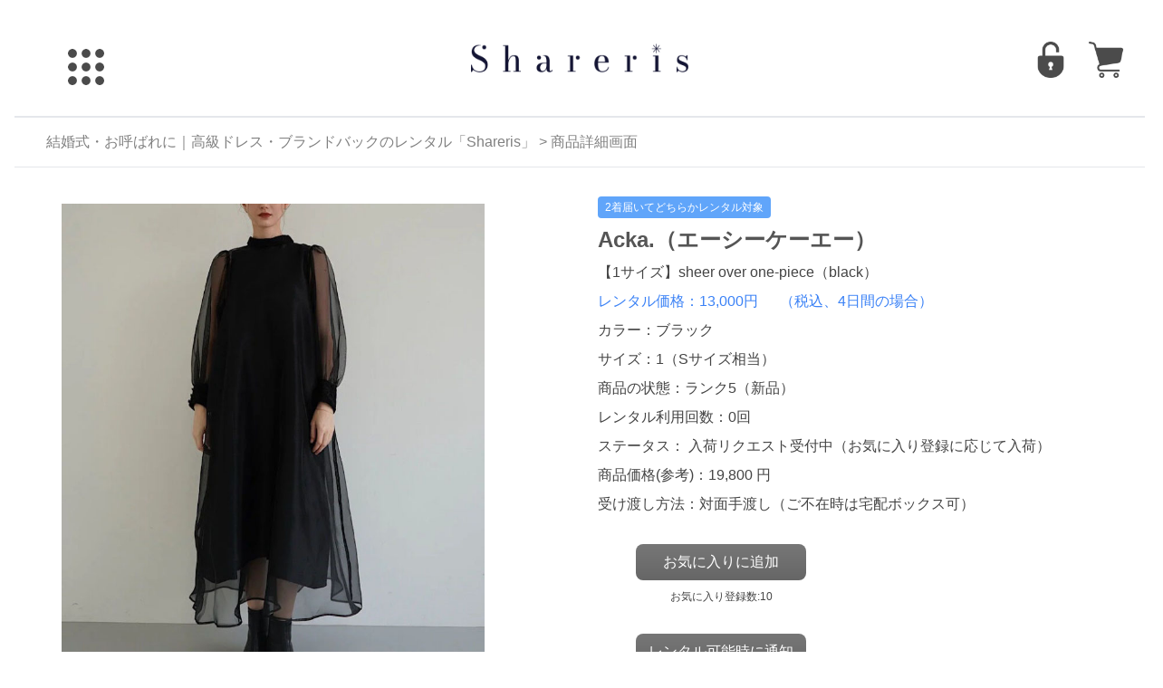

--- FILE ---
content_type: text/html; charset=UTF-8
request_url: https://www.shareris.com/products/productdetail/A000002268
body_size: 16055
content:
<!DOCTYPE html>
<html lang="ja">
<head>
    <!-- ABテスト用 -->
<script>
    window.dataLayer = window.dataLayer || [];
    dataLayer.push({
      event:         'experiment_view',
      experiment_id: 'abtest_cvr_quickwin',  // 'テスト名'
      variant_id:    'B'        // 'A' または 'B'
    });
</script>



    <!-- Google Tag Manager -->
    <script>(function(w,d,s,l,i){w[l]=w[l]||[];w[l].push({'gtm.start':
    new Date().getTime(),event:'gtm.js'});var f=d.getElementsByTagName(s)[0],
    j=d.createElement(s),dl=l!='dataLayer'?'&l='+l:'';j.async=true;j.src=
    'https://www.googletagmanager.com/gtm.js?id='+i+dl;f.parentNode.insertBefore(j,f);
    })(window,document,'script','dataLayer','GTM-K9TG8HB');</script>
    <!-- End Google Tag Manager -->


    <!-- <script data-ad-client="ca-pub-3957170058714859" async src="https://pagead2.googlesyndication.com/pagead/js/adsbygoogle.js"></script> -->



<!-- Google tag (gtag.js) -->
<script async src="https://www.googletagmanager.com/gtag/js?id=G-3M4NFZRVMQ"></script>
<script>
  window.dataLayer = window.dataLayer || [];
  function gtag(){dataLayer.push(arguments);}
  gtag('js', new Date());

  gtag('config', 'G-3M4NFZRVMQ');
</script>

<meta name="facebook-domain-verification" content="xtiejpvbmb0gtvookbdki0gve2i3xu" />
    <meta charset="utf-8"/>    <title>
        【1サイズ】sheer over one-piece（black） Acka.（エーシーケーエー）のレンタル | 結婚式・2次会・パーティ・お呼ばれの高級ブランドドレス・ワンピースのレンタルならShareris（シェアリス）    </title>
    <link rel="stylesheet" href="/css/default.css?20210505"/>    <link rel="stylesheet" href="/css/hp.css?20210505"/>    <!-- <link rel="stylesheet" href="/css/productdetail.css"/> -->
    <link rel="stylesheet" href="/css/imagechange_common.css?20210505"/>    <link rel="stylesheet" href="/css/imagechange_js.css?20210505"/>    <link rel="stylesheet" href="/css/color.css?20230708"/>    <link rel="stylesheet" href="/css/dist/tailwind.css?20210505"/>        <link rel="stylesheet" href="https://cdnjs.cloudflare.com/ajax/libs/Swiper/4.0.6/css/swiper.css">
    <link rel="stylesheet" href="https://cdnjs.cloudflare.com/ajax/libs/Swiper/4.0.6/css/swiper.min.css">
            <link rel="canonical" href="https://www.shareris.com/products/productdetail/A000002268">
        <style>
      /* 旧固定レイアウトを解除 */
      html, body { width:auto !important; max-width:none !important; }
      body { margin:0; }
    </style>
</head>
<body>
    <header>
			<!-- Google Tag Manager (noscript) -->
		<noscript><iframe src="https://www.googletagmanager.com/ns.html?id=GTM-K9TG8HB"
		height="0" width="0" style="display:none;visibility:hidden"></iframe></noscript>

		<!-- Clarity -->
		<script type="text/javascript">
		    (function(c,l,a,r,i,t,y){
		        c[a]=c[a]||function(){(c[a].q=c[a].q||[]).push(arguments)};
		        t=l.createElement(r);t.async=1;t.src="https://www.clarity.ms/tag/"+i;
		        y=l.getElementsByTagName(r)[0];y.parentNode.insertBefore(t,y);
		    })(window, document, "clarity", "script", "rkd8meie84");
		</script>

	</header>    <section class="max-w-screen-xl mx-auto px-4">
     <!-- 商品パターン：E3 --><link rel="stylesheet" href="/css/../drawer-master/dist/css/drawer.min.css"/><script src="/js/jquery-3.2.1.min.js"></script><script src="/js/../drawer-master/dist/js/drawer.min.js"></script><script src="/js/iscroll-master/build/iscroll.js"></script><script src="/js/search.js"></script><script src="/js/accordion-icon.js"></script>
<script>
    $(document).ready(function() {
        $(".drawer").drawer({
            //drawerWidth: "1000"
        });
    });
</script>
   
<div id="wrapper" class="wrapper">
    <div class="wrapper-inner">
        <section id="page-header" class="page-header">
            <header>
                <div class="u-fixed-wrapper">
                    <div class="u-fixed-wrapper-inner">
                        <!-- header-main -->
                        <div class="c-header-upper h-24 my-4">
                            <div class="container max-w-full">
                                <div class="header-upper-table u-adjuster flex">
                                    <div class="flex o-drawer-button u-adjuster hidden-lg-up w-2/7">
                                        <!-- header-menu -->
                                        <div class="trigger drawer drawer--left ml-5">
                                            <button type="button" class="drawer-toggle drawer-hamburger w-12 h-12">
                                              <span class="drawer-hamburger-icon"></span>
                                            </button>
                                            <nav class="drawer-nav">
                                                <div class="absolute" id="drawer_nav_inner">
                                                  <ul class="drawer-menu">
                                                    <!-- ドロワーメニューの中身 -->
                                                    <p id="menu_title" class="text-5xl ml-6 mt-6">Shareris</p>
                                                    <!-- <hr style="margin:0"> -->
                                                                                                            <li class="text-3xl ml-12 mt-12 md:text-base md:mt-5"><a href="/users/login/" onclick="gtag('event', 'login')" >ログイン/新規登録</a></li>
                                                                                                        
                                                    
                                                    <li class="text-3xl ml-12 mt-12 md:text-base md:mt-0">
                                                        <a href="/itemlist?category=C006&sort=favorite">人気ランキング（ドレス）</a>
                                                    </li>
                                                    <li class="text-3xl ml-12 mt-12 md:text-base md:mt-0">
                                                        <a href="/itemlist?category=C007&sort=favorite">人気ランキング（バッグ）</a>
                                                    </li>
                                                    <li class="text-3xl ml-12 mt-12 md:text-base md:mt-0">
                                                        <a href="/itemlist?category=C006&product_status=%E3%83%A9%E3%83%B3%E3%82%AF5%EF%BC%88%E6%96%B0%E5%93%81%EF%BC%89%2C%E3%83%A9%E3%83%B3%E3%82%AF4%EF%BC%88%E6%9C%AA%E4%BD%BF%E7%94%A8%E3%81%AB%E8%BF%91%E3%81%84%EF%BC%89">新品ドレス一覧</a>
                                                    </li>
                                                    <li class="text-3xl ml-12 mt-12 md:text-base md:mt-0">
                                                        <a href="/itemlist?category=C007&product_status=%E3%83%A9%E3%83%B3%E3%82%AF5%EF%BC%88%E6%96%B0%E5%93%81%EF%BC%89%2C%E3%83%A9%E3%83%B3%E3%82%AF4%EF%BC%88%E6%9C%AA%E4%BD%BF%E7%94%A8%E3%81%AB%E8%BF%91%E3%81%84%EF%BC%89">新品バッグ一覧</a>
                                                    </li>
                                                    <li class="text-3xl ml-12 mt-12 md:text-base md:mt-0">
                                                        <a href="/products/2025winterwedding20agedress">【2025冬】結婚式20代おすすめドレス</a>
                                                    </li>
                                                    <li class="text-3xl ml-12 mt-12 md:text-base md:mt-0">
                                                        <a href="/products/2025winterwedding30agedress">【2025冬】結婚式30代おすすめドレス</a>
                                                    </li>
                                                    <li class="text-3xl ml-12 mt-12 md:text-base md:mt-0">
                                                        <a href="/products/2025winterwedding40agedress">【2025冬】結婚式40代おすすめドレス</a>
                                                    </li>
                                                    <div id="brand_search">
                                                        <li class="active text-3xl ml-12 mt-12 md:text-base md:mt-0">ブランド検索</li>
                                                    </div>
                                                    <div class="brand_list text-3xl ml-20 md:text-base md:mt-0" style="display: block;">
                                                        <ul>
                                                                                                                            <li class="mt-12 md:text-base md:mt-0">
                                                                    <a href="/products/brandproducts/B074" onClick="gtag(&#039;event&#039;, &#039;view_item_list&#039;)">Acka.（エーシーケーエー）</a>                                                                </li>
                                                                                                                            <li class="mt-12 md:text-base md:mt-0">
                                                                    <a href="/products/brandproducts/B071" onClick="gtag(&#039;event&#039;, &#039;view_item_list&#039;)">allureville（アルアバイル）</a>                                                                </li>
                                                                                                                            <li class="mt-12 md:text-base md:mt-0">
                                                                    <a href="/products/brandproducts/B031" onClick="gtag(&#039;event&#039;, &#039;view_item_list&#039;)">Ameri VINTAGE（アメリヴィンテージ）</a>                                                                </li>
                                                                                                                            <li class="mt-12 md:text-base md:mt-0">
                                                                    <a href="/products/brandproducts/B066" onClick="gtag(&#039;event&#039;, &#039;view_item_list&#039;)">ANDRESD（アンドレスド）</a>                                                                </li>
                                                                                                                            <li class="mt-12 md:text-base md:mt-0">
                                                                    <a href="/products/brandproducts/B064" onClick="gtag(&#039;event&#039;, &#039;view_item_list&#039;)">ANTEPRIMA（アンテプリマ）</a>                                                                </li>
                                                                                                                            <li class="mt-12 md:text-base md:mt-0">
                                                                    <a href="/products/brandproducts/B062" onClick="gtag(&#039;event&#039;, &#039;view_item_list&#039;)">BELEGA（ベレガ）</a>                                                                </li>
                                                                                                                            <li class="mt-12 md:text-base md:mt-0">
                                                                    <a href="/products/brandproducts/B057" onClick="gtag(&#039;event&#039;, &#039;view_item_list&#039;)">Bioprogramming（バイオプログラミング）</a>                                                                </li>
                                                                                                                            <li class="mt-12 md:text-base md:mt-0">
                                                                    <a href="/products/brandproducts/B088" onClick="gtag(&#039;event&#039;, &#039;view_item_list&#039;)">BONAVENTURA（ボナベンチュラ）</a>                                                                </li>
                                                                                                                            <li class="mt-12 md:text-base md:mt-0">
                                                                    <a href="/products/brandproducts/B027" onClick="gtag(&#039;event&#039;, &#039;view_item_list&#039;)">BOTTEGA VENETA（ボッテガヴェネタ）</a>                                                                </li>
                                                                                                                            <li class="mt-12 md:text-base md:mt-0">
                                                                    <a href="/products/brandproducts/B068" onClick="gtag(&#039;event&#039;, &#039;view_item_list&#039;)">BOUCHERON（ブシュロン）</a>                                                                </li>
                                                                                                                            <li class="mt-12 md:text-base md:mt-0">
                                                                    <a href="/products/brandproducts/B078" onClick="gtag(&#039;event&#039;, &#039;view_item_list&#039;)">Callarus（カラルス）</a>                                                                </li>
                                                                                                                            <li class="mt-12 md:text-base md:mt-0">
                                                                    <a href="/products/brandproducts/B092" onClick="gtag(&#039;event&#039;, &#039;view_item_list&#039;)">CARBOTTI （カルボッティ）</a>                                                                </li>
                                                                                                                            <li class="mt-12 md:text-base md:mt-0">
                                                                    <a href="/products/brandproducts/B032" onClick="gtag(&#039;event&#039;, &#039;view_item_list&#039;)">Cartier（カルティエ）</a>                                                                </li>
                                                                                                                            <li class="mt-12 md:text-base md:mt-0">
                                                                    <a href="/products/brandproducts/B022" onClick="gtag(&#039;event&#039;, &#039;view_item_list&#039;)">CELFORD（セルフォード）</a>                                                                </li>
                                                                                                                            <li class="mt-12 md:text-base md:mt-0">
                                                                    <a href="/products/brandproducts/B006" onClick="gtag(&#039;event&#039;, &#039;view_item_list&#039;)">CELINE（セリーヌ）</a>                                                                </li>
                                                                                                                            <li class="mt-12 md:text-base md:mt-0">
                                                                    <a href="/products/brandproducts/B010" onClick="gtag(&#039;event&#039;, &#039;view_item_list&#039;)">CHANEL（シャネル）</a>                                                                </li>
                                                                                                                            <li class="mt-12 md:text-base md:mt-0">
                                                                    <a href="/products/brandproducts/B103" onClick="gtag(&#039;event&#039;, &#039;view_item_list&#039;)">CHAUMET（ショーメ）</a>                                                                </li>
                                                                                                                            <li class="mt-12 md:text-base md:mt-0">
                                                                    <a href="/products/brandproducts/B047" onClick="gtag(&#039;event&#039;, &#039;view_item_list&#039;)">CLANE（クラネ）</a>                                                                </li>
                                                                                                                            <li class="mt-12 md:text-base md:mt-0">
                                                                    <a href="/products/brandproducts/B081" onClick="gtag(&#039;event&#039;, &#039;view_item_list&#039;)">COREFIT（コアフィット）</a>                                                                </li>
                                                                                                                            <li class="mt-12 md:text-base md:mt-0">
                                                                    <a href="/products/brandproducts/B024" onClick="gtag(&#039;event&#039;, &#039;view_item_list&#039;)">DIOR（ディオール）</a>                                                                </li>
                                                                                                                            <li class="mt-12 md:text-base md:mt-0">
                                                                    <a href="/products/brandproducts/B048" onClick="gtag(&#039;event&#039;, &#039;view_item_list&#039;)">Dorry Doll（ドリードール）</a>                                                                </li>
                                                                                                                            <li class="mt-12 md:text-base md:mt-0">
                                                                    <a href="/products/brandproducts/B059" onClick="gtag(&#039;event&#039;, &#039;view_item_list&#039;)">Dyson（ダイソン）</a>                                                                </li>
                                                                                                                            <li class="mt-12 md:text-base md:mt-0">
                                                                    <a href="/products/brandproducts/B061" onClick="gtag(&#039;event&#039;, &#039;view_item_list&#039;)">ELECTRON （エレクトロン）</a>                                                                </li>
                                                                                                                            <li class="mt-12 md:text-base md:mt-0">
                                                                    <a href="/products/brandproducts/B039" onClick="gtag(&#039;event&#039;, &#039;view_item_list&#039;)">etoll.（エトル）</a>                                                                </li>
                                                                                                                            <li class="mt-12 md:text-base md:mt-0">
                                                                    <a href="/products/brandproducts/B007" onClick="gtag(&#039;event&#039;, &#039;view_item_list&#039;)">FENDI（フェンディ）</a>                                                                </li>
                                                                                                                            <li class="mt-12 md:text-base md:mt-0">
                                                                    <a href="/products/brandproducts/B082" onClick="gtag(&#039;event&#039;, &#039;view_item_list&#039;)">FETICO（フェティコ）</a>                                                                </li>
                                                                                                                            <li class="mt-12 md:text-base md:mt-0">
                                                                    <a href="/products/brandproducts/B021" onClick="gtag(&#039;event&#039;, &#039;view_item_list&#039;)">FRAY I.D（フレイアイディー）</a>                                                                </li>
                                                                                                                            <li class="mt-12 md:text-base md:mt-0">
                                                                    <a href="/products/brandproducts/B099" onClick="gtag(&#039;event&#039;, &#039;view_item_list&#039;)">FUMIE=TANAKA（フミエタナカ）</a>                                                                </li>
                                                                                                                            <li class="mt-12 md:text-base md:mt-0">
                                                                    <a href="/products/brandproducts/B052" onClick="gtag(&#039;event&#039;, &#039;view_item_list&#039;)">FURFUR（ファーファー）</a>                                                                </li>
                                                                                                                            <li class="mt-12 md:text-base md:mt-0">
                                                                    <a href="/products/brandproducts/B011" onClick="gtag(&#039;event&#039;, &#039;view_item_list&#039;)">GRACE CONTINENTAL（グレースコンチネンタル）</a>                                                                </li>
                                                                                                                            <li class="mt-12 md:text-base md:mt-0">
                                                                    <a href="/products/brandproducts/B053" onClick="gtag(&#039;event&#039;, &#039;view_item_list&#039;)">GRAFF（グラフ）</a>                                                                </li>
                                                                                                                            <li class="mt-12 md:text-base md:mt-0">
                                                                    <a href="/products/brandproducts/B008" onClick="gtag(&#039;event&#039;, &#039;view_item_list&#039;)">GUCCI（グッチ）</a>                                                                </li>
                                                                                                                            <li class="mt-12 md:text-base md:mt-0">
                                                                    <a href="/products/brandproducts/B093" onClick="gtag(&#039;event&#039;, &#039;view_item_list&#039;)">HARUNOBUMURATA（ハルノブムラタ）</a>                                                                </li>
                                                                                                                            <li class="mt-12 md:text-base md:mt-0">
                                                                    <a href="/products/brandproducts/B002" onClick="gtag(&#039;event&#039;, &#039;view_item_list&#039;)">HERMES（エルメス）</a>                                                                </li>
                                                                                                                            <li class="mt-12 md:text-base md:mt-0">
                                                                    <a href="/products/brandproducts/B096" onClick="gtag(&#039;event&#039;, &#039;view_item_list&#039;)">HUBLOT（ウブロ）</a>                                                                </li>
                                                                                                                            <li class="mt-12 md:text-base md:mt-0">
                                                                    <a href="/products/brandproducts/B069" onClick="gtag(&#039;event&#039;, &#039;view_item_list&#039;)">J by blue（ジェイバイブルー）</a>                                                                </li>
                                                                                                                            <li class="mt-12 md:text-base md:mt-0">
                                                                    <a href="/products/brandproducts/B056" onClick="gtag(&#039;event&#039;, &#039;view_item_list&#039;)">Jil Sander（ジルサンダー）</a>                                                                </li>
                                                                                                                            <li class="mt-12 md:text-base md:mt-0">
                                                                    <a href="/products/brandproducts/B086" onClick="gtag(&#039;event&#039;, &#039;view_item_list&#039;)">JILL STUART （ジル スチュアート）</a>                                                                </li>
                                                                                                                            <li class="mt-12 md:text-base md:mt-0">
                                                                    <a href="/products/brandproducts/B090" onClick="gtag(&#039;event&#039;, &#039;view_item_list&#039;)">JUNO（ジュノ）</a>                                                                </li>
                                                                                                                            <li class="mt-12 md:text-base md:mt-0">
                                                                    <a href="/products/brandproducts/B037" onClick="gtag(&#039;event&#039;, &#039;view_item_list&#039;)">kaene（カエン）</a>                                                                </li>
                                                                                                                            <li class="mt-12 md:text-base md:mt-0">
                                                                    <a href="/products/brandproducts/B080" onClick="gtag(&#039;event&#039;, &#039;view_item_list&#039;)">kana（カナ）</a>                                                                </li>
                                                                                                                            <li class="mt-12 md:text-base md:mt-0">
                                                                    <a href="/products/brandproducts/B079" onClick="gtag(&#039;event&#039;, &#039;view_item_list&#039;)">Kastane（カスタネ）</a>                                                                </li>
                                                                                                                            <li class="mt-12 md:text-base md:mt-0">
                                                                    <a href="/products/brandproducts/B084" onClick="gtag(&#039;event&#039;, &#039;view_item_list&#039;)">KnuthMarf（クヌースマーフ）</a>                                                                </li>
                                                                                                                            <li class="mt-12 md:text-base md:mt-0">
                                                                    <a href="/products/brandproducts/B030" onClick="gtag(&#039;event&#039;, &#039;view_item_list&#039;)">LAGUNAMOON（ラグナムーン）</a>                                                                </li>
                                                                                                                            <li class="mt-12 md:text-base md:mt-0">
                                                                    <a href="/products/brandproducts/B083" onClick="gtag(&#039;event&#039;, &#039;view_item_list&#039;)">LANVIN（ランバン）</a>                                                                </li>
                                                                                                                            <li class="mt-12 md:text-base md:mt-0">
                                                                    <a href="/products/brandproducts/B041" onClick="gtag(&#039;event&#039;, &#039;view_item_list&#039;)">Leja（レジャ）</a>                                                                </li>
                                                                                                                            <li class="mt-12 md:text-base md:mt-0">
                                                                    <a href="/products/brandproducts/B051" onClick="gtag(&#039;event&#039;, &#039;view_item_list&#039;)">LILY BROWN（リリーブラウン）</a>                                                                </li>
                                                                                                                            <li class="mt-12 md:text-base md:mt-0">
                                                                    <a href="/products/brandproducts/B023" onClick="gtag(&#039;event&#039;, &#039;view_item_list&#039;)">LOEWE（ロエベ）</a>                                                                </li>
                                                                                                                            <li class="mt-12 md:text-base md:mt-0">
                                                                    <a href="/products/brandproducts/B070" onClick="gtag(&#039;event&#039;, &#039;view_item_list&#039;)">LOKITHO（ロキト）</a>                                                                </li>
                                                                                                                            <li class="mt-12 md:text-base md:mt-0">
                                                                    <a href="/products/brandproducts/B020" onClick="gtag(&#039;event&#039;, &#039;view_item_list&#039;)">LOUIS VUITTON（ルイヴィトン）</a>                                                                </li>
                                                                                                                            <li class="mt-12 md:text-base md:mt-0">
                                                                    <a href="/products/brandproducts/B035" onClick="gtag(&#039;event&#039;, &#039;view_item_list&#039;)">Maison Margiela（メゾン マルジェラ）</a>                                                                </li>
                                                                                                                            <li class="mt-12 md:text-base md:mt-0">
                                                                    <a href="/products/brandproducts/B044" onClick="gtag(&#039;event&#039;, &#039;view_item_list&#039;)">Mame Kurogouchi（マメクロゴウチ）</a>                                                                </li>
                                                                                                                            <li class="mt-12 md:text-base md:mt-0">
                                                                    <a href="/products/brandproducts/B033" onClick="gtag(&#039;event&#039;, &#039;view_item_list&#039;)">MARNI（マルニ）</a>                                                                </li>
                                                                                                                            <li class="mt-12 md:text-base md:mt-0">
                                                                    <a href="/products/brandproducts/B091" onClick="gtag(&#039;event&#039;, &#039;view_item_list&#039;)">Melody Accessory（メロディーアクセサリー）</a>                                                                </li>
                                                                                                                            <li class="mt-12 md:text-base md:mt-0">
                                                                    <a href="/products/brandproducts/B038" onClick="gtag(&#039;event&#039;, &#039;view_item_list&#039;)">MIKIMOTO（ミキモト）</a>                                                                </li>
                                                                                                                            <li class="mt-12 md:text-base md:mt-0">
                                                                    <a href="/products/brandproducts/B075" onClick="gtag(&#039;event&#039;, &#039;view_item_list&#039;)">MIU MIU（ミュウミュウ）</a>                                                                </li>
                                                                                                                            <li class="mt-12 md:text-base md:mt-0">
                                                                    <a href="/products/brandproducts/B050" onClick="gtag(&#039;event&#039;, &#039;view_item_list&#039;)">MURRAL（ミューラル）</a>                                                                </li>
                                                                                                                            <li class="mt-12 md:text-base md:mt-0">
                                                                    <a href="/products/brandproducts/B040" onClick="gtag(&#039;event&#039;, &#039;view_item_list&#039;)">niana（ニアナ）</a>                                                                </li>
                                                                                                                            <li class="mt-12 md:text-base md:mt-0">
                                                                    <a href="/products/brandproducts/B097" onClick="gtag(&#039;event&#039;, &#039;view_item_list&#039;)">OMEGA（オメガ）</a>                                                                </li>
                                                                                                                            <li class="mt-12 md:text-base md:mt-0">
                                                                    <a href="/products/brandproducts/B055" onClick="gtag(&#039;event&#039;, &#039;view_item_list&#039;)">Panasonic（パナソニック）</a>                                                                </li>
                                                                                                                            <li class="mt-12 md:text-base md:mt-0">
                                                                    <a href="/products/brandproducts/B001" onClick="gtag(&#039;event&#039;, &#039;view_item_list&#039;)">PRADA（プラダ）</a>                                                                </li>
                                                                                                                            <li class="mt-12 md:text-base md:mt-0">
                                                                    <a href="/products/brandproducts/B058" onClick="gtag(&#039;event&#039;, &#039;view_item_list&#039;)">Refa（リファ）</a>                                                                </li>
                                                                                                                            <li class="mt-12 md:text-base md:mt-0">
                                                                    <a href="/products/brandproducts/B072" onClick="gtag(&#039;event&#039;, &#039;view_item_list&#039;)">REKISAMI（レキサミ）</a>                                                                </li>
                                                                                                                            <li class="mt-12 md:text-base md:mt-0">
                                                                    <a href="/products/brandproducts/B094" onClick="gtag(&#039;event&#039;, &#039;view_item_list&#039;)">ROLEX（ロレックス）</a>                                                                </li>
                                                                                                                            <li class="mt-12 md:text-base md:mt-0">
                                                                    <a href="/products/brandproducts/B076" onClick="gtag(&#039;event&#039;, &#039;view_item_list&#039;)">SAINT LAURENT（サンローラン）</a>                                                                </li>
                                                                                                                            <li class="mt-12 md:text-base md:mt-0">
                                                                    <a href="/products/brandproducts/B095" onClick="gtag(&#039;event&#039;, &#039;view_item_list&#039;)">SEIKO（セイコー）</a>                                                                </li>
                                                                                                                            <li class="mt-12 md:text-base md:mt-0">
                                                                    <a href="/products/brandproducts/B9999" onClick="gtag(&#039;event&#039;, &#039;view_item_list&#039;)">SELECT SHOP（セレクトショップ）</a>                                                                </li>
                                                                                                                            <li class="mt-12 md:text-base md:mt-0">
                                                                    <a href="/products/brandproducts/B098" onClick="gtag(&#039;event&#039;, &#039;view_item_list&#039;)">self-potrait（セルフポートレート）</a>                                                                </li>
                                                                                                                            <li class="mt-12 md:text-base md:mt-0">
                                                                    <a href="/products/brandproducts/B026" onClick="gtag(&#039;event&#039;, &#039;view_item_list&#039;)">SNIDEL（スナイデル）</a>                                                                </li>
                                                                                                                            <li class="mt-12 md:text-base md:mt-0">
                                                                    <a href="/products/brandproducts/B045" onClick="gtag(&#039;event&#039;, &#039;view_item_list&#039;)">TADASHI SHOJI（タダシショージ）</a>                                                                </li>
                                                                                                                            <li class="mt-12 md:text-base md:mt-0">
                                                                    <a href="/products/brandproducts/B101" onClick="gtag(&#039;event&#039;, &#039;view_item_list&#039;)">tanakadaisuke（タナカダイスケ）</a>                                                                </li>
                                                                                                                            <li class="mt-12 md:text-base md:mt-0">
                                                                    <a href="/products/brandproducts/B046" onClick="gtag(&#039;event&#039;, &#039;view_item_list&#039;)">TASAKI（タサキ）</a>                                                                </li>
                                                                                                                            <li class="mt-12 md:text-base md:mt-0">
                                                                    <a href="/products/brandproducts/B100" onClick="gtag(&#039;event&#039;, &#039;view_item_list&#039;)">TELMA（テルマ）</a>                                                                </li>
                                                                                                                            <li class="mt-12 md:text-base md:mt-0">
                                                                    <a href="/products/brandproducts/B054" onClick="gtag(&#039;event&#039;, &#039;view_item_list&#039;)">The Row（ザロウ）</a>                                                                </li>
                                                                                                                            <li class="mt-12 md:text-base md:mt-0">
                                                                    <a href="/products/brandproducts/B009" onClick="gtag(&#039;event&#039;, &#039;view_item_list&#039;)">TIFFANY&amp;Co.（ティファニー）</a>                                                                </li>
                                                                                                                            <li class="mt-12 md:text-base md:mt-0">
                                                                    <a href="/products/brandproducts/B087" onClick="gtag(&#039;event&#039;, &#039;view_item_list&#039;)">TOD&#039;S（トッズ）</a>                                                                </li>
                                                                                                                            <li class="mt-12 md:text-base md:mt-0">
                                                                    <a href="/products/brandproducts/B085" onClick="gtag(&#039;event&#039;, &#039;view_item_list&#039;)">TSURU By MARIKO OIKAWA（ツルバイマリコオイカワ）</a>                                                                </li>
                                                                                                                            <li class="mt-12 md:text-base md:mt-0">
                                                                    <a href="/products/brandproducts/B102" onClick="gtag(&#039;event&#039;, &#039;view_item_list&#039;)">TSUTSUMI（ツツミ）</a>                                                                </li>
                                                                                                                            <li class="mt-12 md:text-base md:mt-0">
                                                                    <a href="/products/brandproducts/B077" onClick="gtag(&#039;event&#039;, &#039;view_item_list&#039;)">Valextra（ヴァレクストラ）</a>                                                                </li>
                                                                                                                            <li class="mt-12 md:text-base md:mt-0">
                                                                    <a href="/products/brandproducts/B029" onClick="gtag(&#039;event&#039;, &#039;view_item_list&#039;)">Van Cleef &amp; Arpels（ヴァンクリーフ＆アーペル）</a>                                                                </li>
                                                                                                                            <li class="mt-12 md:text-base md:mt-0">
                                                                    <a href="/products/brandproducts/B060" onClick="gtag(&#039;event&#039;, &#039;view_item_list&#039;)">YA-MAN（ヤーマン）</a>                                                                </li>
                                                                                                                            <li class="mt-12 md:text-base md:mt-0">
                                                                    <a href="/products/brandproducts/B025" onClick="gtag(&#039;event&#039;, &#039;view_item_list&#039;)">YOKO CHAN（ヨーコチャン）</a>                                                                </li>
                                                                                                                            <li class="mt-12 md:text-base md:mt-0">
                                                                    <a href="/products/brandproducts/B049" onClick="gtag(&#039;event&#039;, &#039;view_item_list&#039;)">yori（ヨリ）</a>                                                                </li>
                                                                                                                            <li class="mt-12 md:text-base md:mt-0">
                                                                    <a href="/products/brandproducts/B089" onClick="gtag(&#039;event&#039;, &#039;view_item_list&#039;)">傳濱野（でんはまの）</a>                                                                </li>
                                                                                                                    </ul>
                                                    </div>
                                                    
                                                    <div id="category_search" class="text-3xl ml-12 mt-12 md:text-base md:mt-0">
                                                        <li class="active">商品カテゴリ検索</li>
                                                    </div>
                                                    <div class="category_list text-3xl ml-20 md:text-base md:mt-0" style="display: block;">
                                                        <ul>
                                                                                                                            <li class="mt-12 md:text-base md:mt-0">
                                                                    <a href="/products/categoryproducts/C001" onClick="gtag(&#039;event&#039;, &#039;view_item_list&#039;)">トップス</a>                                                                </li>
                                                                                                                            <li class="mt-12 md:text-base md:mt-0">
                                                                    <a href="/products/categoryproducts/C002" onClick="gtag(&#039;event&#039;, &#039;view_item_list&#039;)">ジャケット／アウター</a>                                                                </li>
                                                                                                                            <li class="mt-12 md:text-base md:mt-0">
                                                                    <a href="/products/categoryproducts/C003" onClick="gtag(&#039;event&#039;, &#039;view_item_list&#039;)">パンツ</a>                                                                </li>
                                                                                                                            <li class="mt-12 md:text-base md:mt-0">
                                                                    <a href="/products/categoryproducts/C004" onClick="gtag(&#039;event&#039;, &#039;view_item_list&#039;)">セットアップ</a>                                                                </li>
                                                                                                                            <li class="mt-12 md:text-base md:mt-0">
                                                                    <a href="/products/categoryproducts/C006" onClick="gtag(&#039;event&#039;, &#039;view_item_list&#039;)">ドレス/ワンピース</a>                                                                </li>
                                                                                                                            <li class="mt-12 md:text-base md:mt-0">
                                                                    <a href="/products/categoryproducts/C007" onClick="gtag(&#039;event&#039;, &#039;view_item_list&#039;)">バッグ（鞄・カバン）</a>                                                                </li>
                                                                                                                            <li class="mt-12 md:text-base md:mt-0">
                                                                    <a href="/products/categoryproducts/C008" onClick="gtag(&#039;event&#039;, &#039;view_item_list&#039;)">アクセサリー</a>                                                                </li>
                                                                                                                            <li class="mt-12 md:text-base md:mt-0">
                                                                    <a href="/products/categoryproducts/C009" onClick="gtag(&#039;event&#039;, &#039;view_item_list&#039;)">ファッション雑貨</a>                                                                </li>
                                                                                                                            <li class="mt-12 md:text-base md:mt-0">
                                                                    <a href="/products/categoryproducts/C011" onClick="gtag(&#039;event&#039;, &#039;view_item_list&#039;)">腕時計（レディース）</a>                                                                </li>
                                                                                                                            <li class="mt-12 md:text-base md:mt-0">
                                                                    <a href="/products/categoryproducts/C013" onClick="gtag(&#039;event&#039;, &#039;view_item_list&#039;)">ヘアアクセサリー/ヘアピン</a>                                                                </li>
                                                                                                                            <li class="mt-12 md:text-base md:mt-0">
                                                                    <a href="/products/categoryproducts/C014" onClick="gtag(&#039;event&#039;, &#039;view_item_list&#039;)">美容家電</a>                                                                </li>
                                                                                                                            <li class="mt-12 md:text-base md:mt-0">
                                                                    <a href="/products/categoryproducts/C018%20" onClick="gtag(&#039;event&#039;, &#039;view_item_list&#039;)">靴</a>                                                                </li>
                                                                                                                            <li class="mt-12 md:text-base md:mt-0">
                                                                    <a href="/products/categoryproducts/C019%20" onClick="gtag(&#039;event&#039;, &#039;view_item_list&#039;)">腕時計（メンズ）</a>                                                                </li>
                                                                                                                            <li class="mt-12 md:text-base md:mt-0">
                                                                    <a href="/products/categoryproducts/C900" onClick="gtag(&#039;event&#039;, &#039;view_item_list&#039;)">ご祝儀袋</a>                                                                </li>
                                                                                                                    </ul>
                                                    </div>

                                                    <div id="scene_search" class="text-3xl ml-12 mt-12 md:text-base md:mt-0">
                                                        <li class="active md:text-base md:mt-0">利用シーン検索</li>
                                                    </div>
                                                    <div class="scene_list text-3xl ml-20 md:text-base md:mt-0" style="display: block;">
                                                        <ul>
                                                                                                                            <li class="mt-12 md:text-base md:mt-0">
                                                                    <a href="/products/sceneproducts/S003" onClick="gtag(&#039;event&#039;, &#039;view_item_list&#039;)">結婚式/パーティ/成人式/二次会</a>                                                                </li>
                                                                                                                            <li class="mt-12 md:text-base md:mt-0">
                                                                    <a href="/products/sceneproducts/S006" onClick="gtag(&#039;event&#039;, &#039;view_item_list&#039;)">学校行事</a>                                                                </li>
                                                                                                                            <li class="mt-12 md:text-base md:mt-0">
                                                                    <a href="/products/sceneproducts/S007" onClick="gtag(&#039;event&#039;, &#039;view_item_list&#039;)">お食事会</a>                                                                </li>
                                                                                                                            <li class="mt-12 md:text-base md:mt-0">
                                                                    <a href="/products/sceneproducts/S008" onClick="gtag(&#039;event&#039;, &#039;view_item_list&#039;)">デート</a>                                                                </li>
                                                                                                                    </ul>
                                                    </div>

                                                    <div id="tag_search" class="text-3xl ml-12 mt-12 md:text-base md:mt-0">
                                                        <li class="active md:text-base md:mt-0">タグ検索</li>
                                                    </div>
                                                    <div class="tag_list text-3xl ml-20 md:text-base md:mt-0" style="display: block;">
                                                        <ul>
                                                                                                                            <li class="mt-12 md:text-base md:mt-0">
                                                                                                                                            <a href="/products/dress-s" onClick="gtag(&#039;event&#039;, &#039;view_item_list&#039;)">ドレスSサイズ</a>                                                                                                                                    </li>
                                                                                                                            <li class="mt-12 md:text-base md:mt-0">
                                                                                                                                            <a href="/products/dress-m" onClick="gtag(&#039;event&#039;, &#039;view_item_list&#039;)">ドレスMサイズ</a>                                                                                                                                    </li>
                                                                                                                            <li class="mt-12 md:text-base md:mt-0">
                                                                                                                                            <a href="/products/amerivintage-s" onClick="gtag(&#039;event&#039;, &#039;view_item_list&#039;)">Ameri VINTAGE（アメリヴィンテージ）× Sサイズ</a>                                                                                                                                    </li>
                                                                                                                            <li class="mt-12 md:text-base md:mt-0">
                                                                                                                                            <a href="/products/amerivintage-m" onClick="gtag(&#039;event&#039;, &#039;view_item_list&#039;)">Ameri VINTAGE（アメリヴィンテージ）× Mサイズ</a>                                                                                                                                    </li>
                                                                                                                            <li class="mt-12 md:text-base md:mt-0">
                                                                                                                                            <a href="/products/amerivintage" onClick="gtag(&#039;event&#039;, &#039;view_item_list&#039;)">Ameri VINTAGE（アメリヴィンテージ）</a>                                                                                                                                    </li>
                                                                                                                            <li class="mt-12 md:text-base md:mt-0">
                                                                                                                                            <a href="/products/beigecoord" onClick="gtag(&#039;event&#039;, &#039;view_item_list&#039;)">ベージュコーデ</a>                                                                                                                                    </li>
                                                                                                                            <li class="mt-12 md:text-base md:mt-0">
                                                                                                                                            <a href="/products/blackcoord" onClick="gtag(&#039;event&#039;, &#039;view_item_list&#039;)">ブラックコーデ</a>                                                                                                                                    </li>
                                                                                                                            <li class="mt-12 md:text-base md:mt-0">
                                                                                                                                            <a href="/products/modestyle" onClick="gtag(&#039;event&#039;, &#039;view_item_list&#039;)">モード系</a>                                                                                                                                    </li>
                                                                                                                            <li class="mt-12 md:text-base md:mt-0">
                                                                                                                                            <a href="/products/longdress" onClick="gtag(&#039;event&#039;, &#039;view_item_list&#039;)">ロングドレス</a>                                                                                                                                    </li>
                                                                                                                            <li class="mt-12 md:text-base md:mt-0">
                                                                                                                                            <a href="/products/pantsdress" onClick="gtag(&#039;event&#039;, &#039;view_item_list&#039;)">パンツドレス</a>                                                                                                                                    </li>
                                                                                                                            <li class="mt-12 md:text-base md:mt-0">
                                                                                                                                            <a href="/products/twentiesdress" onClick="gtag(&#039;event&#039;, &#039;view_item_list&#039;)">20代ドレス</a>                                                                                                                                    </li>
                                                                                                                            <li class="mt-12 md:text-base md:mt-0">
                                                                                                                                            <a href="/products/thirtiesdress" onClick="gtag(&#039;event&#039;, &#039;view_item_list&#039;)">30代ドレス</a>                                                                                                                                    </li>
                                                                                                                            <li class="mt-12 md:text-base md:mt-0">
                                                                                                                                            <a href="/products/spring" onClick="gtag(&#039;event&#039;, &#039;view_item_list&#039;)">春のおすすめドレス</a>                                                                                                                                    </li>
                                                                                                                            <li class="mt-12 md:text-base md:mt-0">
                                                                                                                                            <a href="/products/summer" onClick="gtag(&#039;event&#039;, &#039;view_item_list&#039;)">夏のおすすめドレス</a>                                                                                                                                    </li>
                                                                                                                            <li class="mt-12 md:text-base md:mt-0">
                                                                                                                                            <a href="/products/autumn" onClick="gtag(&#039;event&#039;, &#039;view_item_list&#039;)">秋のおすすめドレス</a>                                                                                                                                    </li>
                                                                                                                            <li class="mt-12 md:text-base md:mt-0">
                                                                                                                                            <a href="/products/winter" onClick="gtag(&#039;event&#039;, &#039;view_item_list&#039;)">冬のおすすめドレス</a>                                                                                                                                    </li>
                                                                                                                            <li class="mt-12 md:text-base md:mt-0">
                                                                                                                                            <a href="/products/shortsleeve" onClick="gtag(&#039;event&#039;, &#039;view_item_list&#039;)">半袖のドレス</a>                                                                                                                                    </li>
                                                                                                                            <li class="mt-12 md:text-base md:mt-0">
                                                                                                                                            <a href="/products/longsleeve" onClick="gtag(&#039;event&#039;, &#039;view_item_list&#039;)">長袖のドレス</a>                                                                                                                                    </li>
                                                                                                                            <li class="mt-12 md:text-base md:mt-0">
                                                                                                                                            <a href="/products/threesleeve" onClick="gtag(&#039;event&#039;, &#039;view_item_list&#039;)">半端袖のドレス</a>                                                                                                                                    </li>
                                                                                                                            <li class="mt-12 md:text-base md:mt-0">
                                                                                                                                            <a href="/products/sleeveless" onClick="gtag(&#039;event&#039;, &#039;view_item_list&#039;)">袖なし</a>                                                                                                                                    </li>
                                                                                                                            <li class="mt-12 md:text-base md:mt-0">
                                                                                                                                            <a href="/products/shortlength" onClick="gtag(&#039;event&#039;, &#039;view_item_list&#039;)">ショート丈のドレス</a>                                                                                                                                    </li>
                                                                                                                            <li class="mt-12 md:text-base md:mt-0">
                                                                                                                                            <a href="/products/middlelength" onClick="gtag(&#039;event&#039;, &#039;view_item_list&#039;)">ミドル丈のドレス</a>                                                                                                                                    </li>
                                                                                                                            <li class="mt-12 md:text-base md:mt-0">
                                                                                                                                            <a href="/products/longlength" onClick="gtag(&#039;event&#039;, &#039;view_item_list&#039;)">ロング丈のドレス</a>                                                                                                                                    </li>
                                                                                                                            <li class="mt-12 md:text-base md:mt-0">
                                                                                                                                            <a href="/products/fortiesdress" onClick="gtag(&#039;event&#039;, &#039;view_item_list&#039;)">40代ドレス</a>                                                                                                                                    </li>
                                                                                                                            <li class="mt-12 md:text-base md:mt-0">
                                                                                                                                            <a href="/products/fiftiesdress" onClick="gtag(&#039;event&#039;, &#039;view_item_list&#039;)">50代ドレス</a>                                                                                                                                    </li>
                                                                                                                            <li class="mt-12 md:text-base md:mt-0">
                                                                                                                                            <a href="/products/sixtiesdress" onClick="gtag(&#039;event&#039;, &#039;view_item_list&#039;)">60代ドレス</a>                                                                                                                                    </li>
                                                                                                                            <li class="mt-12 md:text-base md:mt-0">
                                                                                                                                            <a href="/products/seventieseightiesdress" onClick="gtag(&#039;event&#039;, &#039;view_item_list&#039;)">70代、80代ドレス</a>                                                                                                                                    </li>
                                                                                                                            <li class="mt-12 md:text-base md:mt-0">
                                                                                                                                            <a href="/products/luxurydress" onClick="gtag(&#039;event&#039;, &#039;view_item_list&#039;)">高級ドレス</a>                                                                                                                                    </li>
                                                                                                                            <li class="mt-12 md:text-base md:mt-0">
                                                                                                                                            <a href="/products/branddress" onClick="gtag(&#039;event&#039;, &#039;view_item_list&#039;)">ブランドドレス</a>                                                                                                                                    </li>
                                                                                                                            <li class="mt-12 md:text-base md:mt-0">
                                                                                                                                            <a href="/products/maternityok" onClick="gtag(&#039;event&#039;, &#039;view_item_list&#039;)">マタニティ妊婦/産後OK</a>                                                                                                                                    </li>
                                                                                                                            <li class="mt-12 md:text-base md:mt-0">
                                                                                                                                            <a href="/products/kidfriendly" onClick="gtag(&#039;event&#039;, &#039;view_item_list&#039;)">子連れ</a>                                                                                                                                    </li>
                                                                                                                            <li class="mt-12 md:text-base md:mt-0">
                                                                                                                                            <a href="/products/wedding" onClick="gtag(&#039;event&#039;, &#039;view_item_list&#039;)">結婚式</a>                                                                                                                                    </li>
                                                                                                                            <li class="mt-12 md:text-base md:mt-0">
                                                                                                                                            <a href="/products/oneandahalfparty" onClick="gtag(&#039;event&#039;, &#039;view_item_list&#039;)">1.5次会</a>                                                                                                                                    </li>
                                                                                                                            <li class="mt-12 md:text-base md:mt-0">
                                                                                                                                            <a href="/products/afterparty" onClick="gtag(&#039;event&#039;, &#039;view_item_list&#039;)">2次会</a>                                                                                                                                    </li>
                                                                                                                            <li class="mt-12 md:text-base md:mt-0">
                                                                                                                                            <a href="/products/party" onClick="gtag(&#039;event&#039;, &#039;view_item_list&#039;)">パーティー</a>                                                                                                                                    </li>
                                                                                                                            <li class="mt-12 md:text-base md:mt-0">
                                                                                                                                            <a href="/products/date" onClick="gtag(&#039;event&#039;, &#039;view_item_list&#039;)">デート</a>                                                                                                                                    </li>
                                                                                                                            <li class="mt-12 md:text-base md:mt-0">
                                                                                                                                            <a href="/products/comingofage" onClick="gtag(&#039;event&#039;, &#039;view_item_list&#039;)">成人式</a>                                                                                                                                    </li>
                                                                                                                            <li class="mt-12 md:text-base md:mt-0">
                                                                                                                                            <a href="/products/matchmaking" onClick="gtag(&#039;event&#039;, &#039;view_item_list&#039;)">婚活/お見合い</a>                                                                                                                                    </li>
                                                                                                                            <li class="mt-12 md:text-base md:mt-0">
                                                                                                                                            <a href="/products/entranceceremony" onClick="gtag(&#039;event&#039;, &#039;view_item_list&#039;)">入学式/入園式</a>                                                                                                                                    </li>
                                                                                                                            <li class="mt-12 md:text-base md:mt-0">
                                                                                                                                            <a href="/products/graduationceremony" onClick="gtag(&#039;event&#039;, &#039;view_item_list&#039;)">卒業式/卒園式</a>                                                                                                                                    </li>
                                                                                                                            <li class="mt-12 md:text-base md:mt-0">
                                                                                                                                            <a href="/products/shichigosan" onClick="gtag(&#039;event&#039;, &#039;view_item_list&#039;)">七五三</a>                                                                                                                                    </li>
                                                                                                                            <li class="mt-12 md:text-base md:mt-0">
                                                                                                                                            <a href="/products/christening" onClick="gtag(&#039;event&#039;, &#039;view_item_list&#039;)">お宮参り</a>                                                                                                                                    </li>
                                                                                                                            <li class="mt-12 md:text-base md:mt-0">
                                                                                                                                            <a href="/products/schoolevent" onClick="gtag(&#039;event&#039;, &#039;view_item_list&#039;)">学校行事</a>                                                                                                                                    </li>
                                                                                                                            <li class="mt-12 md:text-base md:mt-0">
                                                                                                                                            <a href="/products/mommeetup" onClick="gtag(&#039;event&#039;, &#039;view_item_list&#039;)">ママ会</a>                                                                                                                                    </li>
                                                                                                                            <li class="mt-12 md:text-base md:mt-0">
                                                                                                                                            <a href="/products/meetandgreet" onClick="gtag(&#039;event&#039;, &#039;view_item_list&#039;)">顔合わせ</a>                                                                                                                                    </li>
                                                                                                                            <li class="mt-12 md:text-base md:mt-0">
                                                                                                                                            <a href="/products/girlsparty" onClick="gtag(&#039;event&#039;, &#039;view_item_list&#039;)">女子会</a>                                                                                                                                    </li>
                                                                                                                            <li class="mt-12 md:text-base md:mt-0">
                                                                                                                                            <a href="/products/reunion" onClick="gtag(&#039;event&#039;, &#039;view_item_list&#039;)">同窓会</a>                                                                                                                                    </li>
                                                                                                                            <li class="mt-12 md:text-base md:mt-0">
                                                                                                                                            <a href="/products/dinnerparty" onClick="gtag(&#039;event&#039;, &#039;view_item_list&#039;)">お食事会</a>                                                                                                                                    </li>
                                                                                                                            <li class="mt-12 md:text-base md:mt-0">
                                                                                                                                            <a href="/products/thankyouparty" onClick="gtag(&#039;event&#039;, &#039;view_item_list&#039;)">謝恩会</a>                                                                                                                                    </li>
                                                                                                                            <li class="mt-12 md:text-base md:mt-0">
                                                                                                                                            <a href="/products/office" onClick="gtag(&#039;event&#039;, &#039;view_item_list&#039;)">オフィス</a>                                                                                                                                    </li>
                                                                                                                            <li class="mt-12 md:text-base md:mt-0">
                                                                                                                                            <a href="/products/daily" onClick="gtag(&#039;event&#039;, &#039;view_item_list&#039;)">日常</a>                                                                                                                                    </li>
                                                                                                                            <li class="mt-12 md:text-base md:mt-0">
                                                                                                                                            <a href="/products/stagecostume" onClick="gtag(&#039;event&#039;, &#039;view_item_list&#039;)">ステージ衣装</a>                                                                                                                                    </li>
                                                                                                                            <li class="mt-12 md:text-base md:mt-0">
                                                                                                                                            <a href="/products/recital" onClick="gtag(&#039;event&#039;, &#039;view_item_list&#039;)">演奏会</a>                                                                                                                                    </li>
                                                                                                                            <li class="mt-12 md:text-base md:mt-0">
                                                                                                                                            <a href="/products/entranceexam" onClick="gtag(&#039;event&#039;, &#039;view_item_list&#039;)">お受験</a>                                                                                                                                    </li>
                                                                                                                            <li class="mt-12 md:text-base md:mt-0">
                                                                                                                                            <a href="/products/afternoontea" onClick="gtag(&#039;event&#039;, &#039;view_item_list&#039;)">アフタヌーティー</a>                                                                                                                                    </li>
                                                                                                                            <li class="mt-12 md:text-base md:mt-0">
                                                                                                                                            <a href="/products/natural" onClick="gtag(&#039;event&#039;, &#039;view_item_list&#039;)">ナチュラル</a>                                                                                                                                    </li>
                                                                                                                            <li class="mt-12 md:text-base md:mt-0">
                                                                                                                                            <a href="/products/conservative" onClick="gtag(&#039;event&#039;, &#039;view_item_list&#039;)">コンサバ</a>                                                                                                                                    </li>
                                                                                                                            <li class="mt-12 md:text-base md:mt-0">
                                                                                                                                            <a href="/products/cleanlook" onClick="gtag(&#039;event&#039;, &#039;view_item_list&#039;)">きれいめ</a>                                                                                                                                    </li>
                                                                                                                            <li class="mt-12 md:text-base md:mt-0">
                                                                                                                                            <a href="/products/casual" onClick="gtag(&#039;event&#039;, &#039;view_item_list&#039;)">カジュアル</a>                                                                                                                                    </li>
                                                                                                                            <li class="mt-12 md:text-base md:mt-0">
                                                                                                                                            <a href="/products/cute" onClick="gtag(&#039;event&#039;, &#039;view_item_list&#039;)">可愛い系</a>                                                                                                                                    </li>
                                                                                                                            <li class="mt-12 md:text-base md:mt-0">
                                                                                                                                            <a href="/products/formal" onClick="gtag(&#039;event&#039;, &#039;view_item_list&#039;)">フォーマル系</a>                                                                                                                                    </li>
                                                                                                                            <li class="mt-12 md:text-base md:mt-0">
                                                                                                                                            <a href="/products/cool" onClick="gtag(&#039;event&#039;, &#039;view_item_list&#039;)">クール系</a>                                                                                                                                    </li>
                                                                                                                            <li class="mt-12 md:text-base md:mt-0">
                                                                                                                                            <a href="/products/boyish" onClick="gtag(&#039;event&#039;, &#039;view_item_list&#039;)">ボーイッシュ系</a>                                                                                                                                    </li>
                                                                                                                            <li class="mt-12 md:text-base md:mt-0">
                                                                                                                                            <a href="/products/elegant" onClick="gtag(&#039;event&#039;, &#039;view_item_list&#039;)">エレガント</a>                                                                                                                                    </li>
                                                                                                                            <li class="mt-12 md:text-base md:mt-0">
                                                                                                                                            <a href="/products/smallsize-dress" onClick="gtag(&#039;event&#039;, &#039;view_item_list&#039;)">ドレス小さいサイズ</a>                                                                                                                                    </li>
                                                                                                                            <li class="mt-12 md:text-base md:mt-0">
                                                                                                                                            <a href="/products/largesize-dress" onClick="gtag(&#039;event&#039;, &#039;view_item_list&#039;)">ドレス大きいサイズ</a>                                                                                                                                    </li>
                                                                                                                            <li class="mt-12 md:text-base md:mt-0">
                                                                                                                                            <a href="/products/luxurybrandbag" onClick="gtag(&#039;event&#039;, &#039;view_item_list&#039;)">ハイブランドバッグ</a>                                                                                                                                    </li>
                                                                                                                            <li class="mt-12 md:text-base md:mt-0">
                                                                                                                                            <a href="/products/luxurybrandjewelry" onClick="gtag(&#039;event&#039;, &#039;view_item_list&#039;)">ハイブランドジュエリー</a>                                                                                                                                    </li>
                                                                                                                            <li class="mt-12 md:text-base md:mt-0">
                                                                                                                                            <a href="/products/weddingbag" onClick="gtag(&#039;event&#039;, &#039;view_item_list&#039;)">結婚式バッグ</a>                                                                                                                                    </li>
                                                                                                                            <li class="mt-12 md:text-base md:mt-0">
                                                                                                                                            <a href="/products/colordress" onClick="gtag(&#039;event&#039;, &#039;view_item_list&#039;)">カラードレス</a>                                                                                                                                    </li>
                                                                                                                            <li class="mt-12 md:text-base md:mt-0">
                                                                                                                                            <a href="/products/hardtofind" onClick="gtag(&#039;event&#039;, &#039;view_item_list&#039;)">入手困難</a>                                                                                                                                    </li>
                                                                                                                            <li class="mt-12 md:text-base md:mt-0">
                                                                                                                                            <a href="/products/weddinggoods" onClick="gtag(&#039;event&#039;, &#039;view_item_list&#039;)">結婚式お呼ばれグッズ</a>                                                                                                                                    </li>
                                                                                                                            <li class="mt-12 md:text-base md:mt-0">
                                                                                                                                            <a href="/products/twentyfivespringsummermay" onClick="gtag(&#039;event&#039;, &#039;view_item_list&#039;)">2025SS0514入荷</a>                                                                                                                                    </li>
                                                                                                                            <li class="mt-12 md:text-base md:mt-0">
                                                                                                                                            <a href="/products/2025summerwedding20agedress" onClick="gtag(&#039;event&#039;, &#039;view_item_list&#039;)">【2025夏】結婚式20代おすすめドレス</a>                                                                                                                                    </li>
                                                                                                                            <li class="mt-12 md:text-base md:mt-0">
                                                                                                                                            <a href="/products/2025summerwedding30agedress" onClick="gtag(&#039;event&#039;, &#039;view_item_list&#039;)">【2025夏】結婚式30代おすすめドレス</a>                                                                                                                                    </li>
                                                                                                                            <li class="mt-12 md:text-base md:mt-0">
                                                                                                                                            <a href="/products/2025summerwedding40agedress" onClick="gtag(&#039;event&#039;, &#039;view_item_list&#039;)">【2025夏】結婚式40代おすすめドレス</a>                                                                                                                                    </li>
                                                                                                                            <li class="mt-12 md:text-base md:mt-0">
                                                                                                                                            <a href="/products/2025summerwedding50agedress" onClick="gtag(&#039;event&#039;, &#039;view_item_list&#039;)">【2025夏】結婚式50代おすすめドレス</a>                                                                                                                                    </li>
                                                                                                                            <li class="mt-12 md:text-base md:mt-0">
                                                                                                                                            <a href="/products/2025summerwedding60agedress" onClick="gtag(&#039;event&#039;, &#039;view_item_list&#039;)">【2025夏】結婚式60代おすすめドレス</a>                                                                                                                                    </li>
                                                                                                                            <li class="mt-12 md:text-base md:mt-0">
                                                                                                                                            <a href="/products/reviewdress" onClick="gtag(&#039;event&#039;, &#039;view_item_list&#039;)">レビュー高評価×人気ドレス</a>                                                                                                                                    </li>
                                                                                                                            <li class="mt-12 md:text-base md:mt-0">
                                                                                                                                            <a href="/products/reviewbag" onClick="gtag(&#039;event&#039;, &#039;view_item_list&#039;)">レビュー高評価×人気バッグ</a>                                                                                                                                    </li>
                                                                                                                            <li class="mt-12 md:text-base md:mt-0">
                                                                                                                                            <a href="/products/reviewaccessories" onClick="gtag(&#039;event&#039;, &#039;view_item_list&#039;)">レビュー高評価×人気アクセサリー</a>                                                                                                                                    </li>
                                                                                                                            <li class="mt-12 md:text-base md:mt-0">
                                                                                                                                            <a href="/products/highlyratedreviews" onClick="gtag(&#039;event&#039;, &#039;view_item_list&#039;)">レビュー星4以上</a>                                                                                                                                    </li>
                                                                                                                            <li class="mt-12 md:text-base md:mt-0">
                                                                                                                                            <a href="/products/tansyokudress" onClick="gtag(&#039;event&#039;, &#039;view_item_list&#039;)">淡色ドレス</a>                                                                                                                                    </li>
                                                                                                                            <li class="mt-12 md:text-base md:mt-0">
                                                                                                                                            <a href="/products/2025autumnwedding20agedress" onClick="gtag(&#039;event&#039;, &#039;view_item_list&#039;)">【2025秋】結婚式20代おすすめドレス</a>                                                                                                                                    </li>
                                                                                                                            <li class="mt-12 md:text-base md:mt-0">
                                                                                                                                            <a href="/products/2025autumnwedding30agedress" onClick="gtag(&#039;event&#039;, &#039;view_item_list&#039;)">【2025秋】結婚式30代おすすめドレス</a>                                                                                                                                    </li>
                                                                                                                            <li class="mt-12 md:text-base md:mt-0">
                                                                                                                                            <a href="/products/2025autumnwedding40agedress" onClick="gtag(&#039;event&#039;, &#039;view_item_list&#039;)">【2025秋】結婚式40代おすすめドレス</a>                                                                                                                                    </li>
                                                                                                                            <li class="mt-12 md:text-base md:mt-0">
                                                                                                                                            <a href="/products/2025autumnwedding50agedress" onClick="gtag(&#039;event&#039;, &#039;view_item_list&#039;)">【2025秋】結婚式50代おすすめドレス</a>                                                                                                                                    </li>
                                                                                                                            <li class="mt-12 md:text-base md:mt-0">
                                                                                                                                            <a href="/products/2025autumnwedding60agedress" onClick="gtag(&#039;event&#039;, &#039;view_item_list&#039;)">【2025秋】結婚式60代おすすめドレス</a>                                                                                                                                    </li>
                                                                                                                            <li class="mt-12 md:text-base md:mt-0">
                                                                                                                                            <a href="/products/2025winterwedding20agedress" onClick="gtag(&#039;event&#039;, &#039;view_item_list&#039;)">【2025冬】結婚式20代おすすめドレス</a>                                                                                                                                    </li>
                                                                                                                            <li class="mt-12 md:text-base md:mt-0">
                                                                                                                                            <a href="/products/2025winterwedding30agedress" onClick="gtag(&#039;event&#039;, &#039;view_item_list&#039;)">【2025冬】結婚式30代おすすめドレス</a>                                                                                                                                    </li>
                                                                                                                            <li class="mt-12 md:text-base md:mt-0">
                                                                                                                                            <a href="/products/2025winterwedding40agedress" onClick="gtag(&#039;event&#039;, &#039;view_item_list&#039;)">【2025冬】結婚式40代おすすめドレス</a>                                                                                                                                    </li>
                                                                                                                    </ul>
                                                    </div>

                                                    <li class="text-3xl ml-12 mt-12 mb-20 md:text-base md:mt-0"><a href="/others/sct" onclick="gtag(‘event’, ‘click’)">特定商取引法に基づく表記</a></li>
                                                  </ul>
                                              </div>
                                            </nav>
                                             
                                            <section>
                                            <!-- コンテンツ部分 -->
                                            </section>
                                        </div>
                                    </div>
                                        <!-- /header-menu -->
                                        <!-- header-logo -->
                                    <div class="o-logo u-adjuster w-3/7">
                                                                                            <a href="/" id="header-logo" rel="_top" onclick="gtag(‘event’, ‘click’)">
                                                    <img class="header-logo" src="/img/new/sp/logo_color.png" width="240" alt="ブランドバッグや高級ドレスのレンタルならShareris">
                                                </a>
                                                                                </div>
                                        <!-- /header-logo -->
                                    <div class="o-sp-direction u-adjuster hidden-lg-up w-2/7 items-center justify-center">
                                            <!-- header-login -->        
                                            <i class="g-login">
                                                                                                          <a href="/users/login/" onclick="gtag(‘event’, login)"><img src="/img/login.jpg" 
                                                        class="w-16 h-16 mx-2 md:w-10 md:h-10"
                                                        width="120"
                                                        alt="ログイン"
                                                        id="login"></a>
                                                    
                                            </i>
                                            <!-- /header-login -->  
                                            <!-- header-cart -->
                                            <i class="g-cart">
                                                <a href="/orders/cart/" rel="_cart" onclick="gtag(‘event’, ‘click’)">
                                                    <img src="/img/cart.jpg" 
                                                    class="w-16 h-16 mx-2 md:w-10 md:h-10"
                                                    width="120" 
                                                    alt="カート" 
                                                    id="cart">
                                                </a>
                                            </i>
                                            <!-- /header-cart -->
                                    </div>
                                </div><!-- /header-upper-table u-adjuster -->
                            </div><!-- /container -->
                        </div><!-- c-header-upper -->
                    </div>
                </div>
            </header>
        </section>
    </div>
</div>
    <hr size="1" width="100%" color="gray"align="center">


<link rel="stylesheet" href="https://cdnjs.cloudflare.com/ajax/libs/Swiper/4.0.6/css/swiper.css">
<link rel="stylesheet" href="https://cdnjs.cloudflare.com/ajax/libs/Swiper/4.0.6/css/swiper.min.css">
<script src="https://cdnjs.cloudflare.com/ajax/libs/Swiper/4.0.6/js/swiper.js"></script>
<script src="https://cdnjs.cloudflare.com/ajax/libs/Swiper/4.0.6/js/swiper.min.js"></script>

<!-- flatpickr本体 -->
<link rel="stylesheet" href="/css/flatpickr.min.css"/><script src="/js/flatpickr/dist/flatpickr.min.js"></script><script src="/js/flatpickr/dist/l10n/ja.js"></script><!-- 共通CSS -->
<link rel="stylesheet" href="/css/flatpickr-rental.css">
<!-- 共通JS -->
<script src="/js/rental-calendar.common.js?v=20251018a"></script>

<!-- Demo styles -->
<style>
.swiper-container {
  width: 100%;
  height: 100%;
}
.swiper-slide {
  text-align: center;
  font-size: 18px;
  background: #fff;
  /* Center slide text vertically */
  display: -webkit-box;
  display: -ms-flexbox;
  display: -webkit-flex;
  display: flex;
  -webkit-box-pack: center;
  -ms-flex-pack: center;
  -webkit-justify-content: center;
  justify-content: center;
  -webkit-box-align: center;
  -ms-flex-align: center;
  -webkit-align-items: center;
  align-items: center;
}
</style>

	<!-- サムネイル画像をクリックしたら切り替わるjs --> 	
	<script type="text/javascript">
	$(function (){
		//設定
		var active="active",interval=5000;
		var index=0, timerId=null;
		var tabs=$("#thumbBtn > li"), content=$("#view > p"), cap=$("#caption > li");
		
		//クラスの付与
		tabs.each(function(){$(this).removeClass(active);});
		content.hide();
		cap.hide();
		tabs.eq(0).addClass(active);
		content.eq(0).fadeIn(2000);
		cap.eq(0).fadeIn(1000);
		
		//クリックされたらactiveというクラスを付与、
		//切り替え、タイマーをリセット
		tabs.click(function(){
			if($(this).hasClass("active")) return;
			if(timerId) clearInterval(timerId),timerId=null;
			change(tabs.index(this));
			setTimer();
			return false;
		});
		
		//タイマー
		setTimer();
		function setTimer(){
			timerId=setTimeout(timeProcess,interval);
			return false;
		}
		
		function timeProcess(){
			change((index+1)%tabs.length);
			timerId=setTimeout(arguments.callee,interval);
		}
		
		//切り替え
		function change(t_index){
			tabs.eq(index).removeClass(active);
			tabs.eq(t_index).addClass(active);
			//fadeout
			setTimeout(function(){
				content.eq(index).stop(true, true).fadeOut(500),
				cap.eq(index).stop(true, true).hide()
			;}, 300);
			//fadein
			setTimeout(function(){
				index=t_index;
				content.eq(index).fadeIn(500),
				cap.eq(index).fadeIn(500)
			;}, 400)
		}
	});
	</script>

<!-- alert -->
<script>
	function alert_monthly_delete() {
	    var select = confirm("カートに1ヶ月プランのアイテムが入っているため、通常のレンタル商品を選ぶとカートから削除されます。よろしいですか？");
	    return select;
	}
	function alert_normal_delete() {
	    var select = confirm("1ヶ月プランのレンタル商品を選ぶと、現在のカートからアイテムが削除されます。よろしいですか？");
	    return select;
	}
	function alert_extention_add() {
	    var select = confirm("延長用のレンタルアイテムを選ぶと、現在のカートからアイテムが削除されます。よろしいですか？");
	    return select;
	}
	function alert_extention_delete() {
	    var select = confirm("現在のカートに入っている延長用のアイテムが削除されます。よろしいですか？");
	    return select;
	}
	function alert_another_extention() {
	    var select = confirm("延長元の注文IDが異なるため、現在のカートに入っている延長用のアイテムが削除されます。よろしいですか？");
	    return select;
	}
</script>


<hr>

 
	<!-- productデータの設定 -->

<!-- パンくず -->
<p class="breadcrumbs text-3xl pl-5 md:text-base">結婚式・お呼ばれに｜高級ドレス・ブランドバックのレンタル「Shareris」 > 商品詳細画面</p>
<hr>

<!-- <div class="message text-xl">
    &lt;お知らせ&gt;</div> -->

			<div class="product_detail md:flex">
			<div class="block md:w-1/2">
									<div class="clfix">
						<!-- images-->
						<div class="g-inner clfix">
															<!-- メイン画像-->
								<div id="view" class="mx-auto my-10 w-5/6">
																			<p><img src="/img/product/A000002268/A000002268_1.jpeg"/></p>
																			<p><img src="/img/product/A000002268/A000002268_8.jpeg"/></p>
																			<p><img src="/img/product/A000002268/A000002268_7.jpeg"/></p>
																			<p><img src="/img/product/A000002268/A000002268_6.jpeg"/></p>
																			<p><img src="/img/product/A000002268/A000002268_5.jpeg"/></p>
																			<p><img src="/img/product/A000002268/A000002268_4.jpeg"/></p>
																			<p><img src="/img/product/A000002268/A000002268_3.jpeg"/></p>
																			<p><img src="/img/product/A000002268/A000002268_2.jpeg"/></p>
																	</div>
								<!-- キャプション-->
								<!-- <ul id="caption">
									<li>テキスト1</li>
									<li>テキスト2<br>高さ・幅を調整すれば2行目以降も入ります</li>
									<li>テキスト3</li>
								</ul> -->
								<!-- サムネイル画像-->
								<!-- <div id="photoThimb">	 -->
									<ul id="thumbBtn">
																					<li><img src="/img/product/A000002268/A000002268_1.jpeg" style="width: 25px height:30px"/></li>
																					<li><img src="/img/product/A000002268/A000002268_8.jpeg" style="width: 25px height:30px"/></li>
																					<li><img src="/img/product/A000002268/A000002268_7.jpeg" style="width: 25px height:30px"/></li>
																					<li><img src="/img/product/A000002268/A000002268_6.jpeg" style="width: 25px height:30px"/></li>
																					<li><img src="/img/product/A000002268/A000002268_5.jpeg" style="width: 25px height:30px"/></li>
																					<li><img src="/img/product/A000002268/A000002268_4.jpeg" style="width: 25px height:30px"/></li>
																					<li><img src="/img/product/A000002268/A000002268_3.jpeg" style="width: 25px height:30px"/></li>
																					<li><img src="/img/product/A000002268/A000002268_2.jpeg" style="width: 25px height:30px"/></li>
																			</ul>
								<!-- </div> -->
													</div>
						<!--// images-->
					</div>
							</div>
			<div class="block md:w-1/2 md:text-left md:my-8">
								<div class="inline-flex bg-blue-400 text-white text-xs mb-2 mx-5 py-1 px-2 rounded">2着届いてどちらかレンタル対象</div>
								<h1 class="text-5xl font-bold pl-5 md:text-2xl">
					<a href="/products/brandproducts/B074" class="">Acka.（エーシーケーエー）</a>				</h1>

				<span class="product_detail_facter">
					<h1 class="text-3xl mx-5 mt-5 md:text-base md:mt-2">【1サイズ】sheer over one-piece（black）</h1>
										<p class="text-3xl mx-5 mt-10 text-blue-500 md:text-base md:mt-2">
						レンタル価格：13,000円
						<span class="text-2xl mx-5 mt-5 md:text-base md:mt-2" >（税込、4日間の場合）</span>
					</p>
															<p class="text-3xl mx-5 mt-5 md:text-base md:mt-2">カラー：ブラック</p>
					<p class="text-3xl mx-5 mt-5 md:text-base md:mt-2">サイズ：1（Sサイズ相当）</p>
					<p class="text-3xl mx-5 mt-5 md:text-base md:mt-2">商品の状態：ランク5（新品）</p>
										<p class="text-3xl mx-5 mt-5 md:text-base md:mt-2">レンタル利用回数：0回</p>
										<p class="text-3xl mx-5 mt-5 md:text-base md:mt-2">
						ステータス：										入荷リクエスト受付中<span id="expected">（お気に入り登録に応じて入荷）</span>
														</p>
					<p class="text-3xl mx-5 mt-5 md:text-base md:mt-2">商品価格(参考)：19,800 円</p>
											<p class="text-3xl mx-5 mt-5 md:text-base md:mt-2">受け渡し方法：対面手渡し（ご不在時は宅配ボックス可）</p>
									</span>
				<div class="product_detail_buttons text-left">
					<!-- お気に入り追加 -->
					<div class="product_detail_button md:w-1/2">
						<form method="post" accept-charset="utf-8" onClick="gtag(‘event’, ‘add_to_wishlist’)" action="/users/favoriteadd"><div style="display:none;"><input type="hidden" name="_method" value="POST"/></div>						<input type="hidden" name="sku_id" options="{
    &quot;id&quot;: 2274,
    &quot;sku_id&quot;: &quot;A000002268_01_001_001&quot;,
    &quot;product_id&quot;: &quot;A000002268&quot;,
    &quot;size_id&quot;: 1,
    &quot;display_size&quot;: &quot;1\uff08S\u30b5\u30a4\u30ba\u76f8\u5f53\uff09&quot;,
    &quot;color_id&quot;: 1,
    &quot;rental_price&quot;: 1300,
    &quot;base_price&quot;: 9100,
    &quot;monthly_price&quot;: 0,
    &quot;rental_startdate&quot;: null,
    &quot;rental_enddate&quot;: null,
    &quot;product_status&quot;: &quot;\u30e9\u30f3\u30af5\uff08\u65b0\u54c1\uff09&quot;,
    &quot;rental_status&quot;: &quot;30&quot;,
    &quot;priority_reservation_status&quot;: null,
    &quot;two_dress_flag&quot;: null,
    &quot;delete_flag&quot;: null,
    &quot;created&quot;: &quot;2023-10-15T13:53:02+09:00&quot;,
    &quot;modified&quot;: &quot;2023-10-15T13:53:02+09:00&quot;,
    &quot;memo&quot;: null,
    &quot;size&quot;: {
        &quot;id&quot;: 1,
        &quot;size_id&quot;: 1,
        &quot;size_name&quot;: &quot;S\u30b5\u30a4\u30ba&quot;,
        &quot;created&quot;: &quot;2017-12-24T15:38:20+09:00&quot;,
        &quot;modified&quot;: null
    },
    &quot;color&quot;: {
        &quot;id&quot;: 1,
        &quot;color_id&quot;: 1,
        &quot;color_name&quot;: &quot;\u30d6\u30e9\u30c3\u30af&quot;,
        &quot;created&quot;: &quot;2017-12-24T15:38:20+09:00&quot;,
        &quot;modified&quot;: null
    },
    &quot;image_constitutions&quot;: [
        {
            &quot;id&quot;: 13420,
            &quot;kind&quot;: null,
            &quot;sku_id&quot;: &quot;A000002268_01_001_001&quot;,
            &quot;coordinate_id&quot;: null,
            &quot;image_id&quot;: &quot;I0013343&quot;,
            &quot;created&quot;: &quot;2023-10-15T13:53:02+09:00&quot;,
            &quot;modified&quot;: &quot;2023-10-15T13:53:02+09:00&quot;,
            &quot;image&quot;: {
                &quot;id&quot;: 13343,
                &quot;image_id&quot;: &quot;I0013343&quot;,
                &quot;image_url&quot;: &quot;\/img\/product\/A000002268\/A000002268_1.jpeg&quot;,
                &quot;created&quot;: &quot;2023-10-15T13:53:02+09:00&quot;,
                &quot;modified&quot;: &quot;2023-10-15T13:53:02+09:00&quot;
            }
        },
        {
            &quot;id&quot;: 13421,
            &quot;kind&quot;: null,
            &quot;sku_id&quot;: &quot;A000002268_01_001_001&quot;,
            &quot;coordinate_id&quot;: null,
            &quot;image_id&quot;: &quot;I0013344&quot;,
            &quot;created&quot;: &quot;2023-10-15T13:53:02+09:00&quot;,
            &quot;modified&quot;: &quot;2023-10-15T13:53:02+09:00&quot;,
            &quot;image&quot;: {
                &quot;id&quot;: 13344,
                &quot;image_id&quot;: &quot;I0013344&quot;,
                &quot;image_url&quot;: &quot;\/img\/product\/A000002268\/A000002268_8.jpeg&quot;,
                &quot;created&quot;: &quot;2023-10-15T13:53:02+09:00&quot;,
                &quot;modified&quot;: &quot;2023-10-15T13:53:02+09:00&quot;
            }
        },
        {
            &quot;id&quot;: 13422,
            &quot;kind&quot;: null,
            &quot;sku_id&quot;: &quot;A000002268_01_001_001&quot;,
            &quot;coordinate_id&quot;: null,
            &quot;image_id&quot;: &quot;I0013345&quot;,
            &quot;created&quot;: &quot;2023-10-15T13:53:02+09:00&quot;,
            &quot;modified&quot;: &quot;2023-10-15T13:53:02+09:00&quot;,
            &quot;image&quot;: {
                &quot;id&quot;: 13345,
                &quot;image_id&quot;: &quot;I0013345&quot;,
                &quot;image_url&quot;: &quot;\/img\/product\/A000002268\/A000002268_7.jpeg&quot;,
                &quot;created&quot;: &quot;2023-10-15T13:53:02+09:00&quot;,
                &quot;modified&quot;: &quot;2023-10-15T13:53:02+09:00&quot;
            }
        },
        {
            &quot;id&quot;: 13423,
            &quot;kind&quot;: null,
            &quot;sku_id&quot;: &quot;A000002268_01_001_001&quot;,
            &quot;coordinate_id&quot;: null,
            &quot;image_id&quot;: &quot;I0013346&quot;,
            &quot;created&quot;: &quot;2023-10-15T13:53:02+09:00&quot;,
            &quot;modified&quot;: &quot;2023-10-15T13:53:02+09:00&quot;,
            &quot;image&quot;: {
                &quot;id&quot;: 13346,
                &quot;image_id&quot;: &quot;I0013346&quot;,
                &quot;image_url&quot;: &quot;\/img\/product\/A000002268\/A000002268_6.jpeg&quot;,
                &quot;created&quot;: &quot;2023-10-15T13:53:02+09:00&quot;,
                &quot;modified&quot;: &quot;2023-10-15T13:53:02+09:00&quot;
            }
        },
        {
            &quot;id&quot;: 13424,
            &quot;kind&quot;: null,
            &quot;sku_id&quot;: &quot;A000002268_01_001_001&quot;,
            &quot;coordinate_id&quot;: null,
            &quot;image_id&quot;: &quot;I0013347&quot;,
            &quot;created&quot;: &quot;2023-10-15T13:53:02+09:00&quot;,
            &quot;modified&quot;: &quot;2023-10-15T13:53:02+09:00&quot;,
            &quot;image&quot;: {
                &quot;id&quot;: 13347,
                &quot;image_id&quot;: &quot;I0013347&quot;,
                &quot;image_url&quot;: &quot;\/img\/product\/A000002268\/A000002268_5.jpeg&quot;,
                &quot;created&quot;: &quot;2023-10-15T13:53:02+09:00&quot;,
                &quot;modified&quot;: &quot;2023-10-15T13:53:02+09:00&quot;
            }
        },
        {
            &quot;id&quot;: 13425,
            &quot;kind&quot;: null,
            &quot;sku_id&quot;: &quot;A000002268_01_001_001&quot;,
            &quot;coordinate_id&quot;: null,
            &quot;image_id&quot;: &quot;I0013348&quot;,
            &quot;created&quot;: &quot;2023-10-15T13:53:02+09:00&quot;,
            &quot;modified&quot;: &quot;2023-10-15T13:53:02+09:00&quot;,
            &quot;image&quot;: {
                &quot;id&quot;: 13348,
                &quot;image_id&quot;: &quot;I0013348&quot;,
                &quot;image_url&quot;: &quot;\/img\/product\/A000002268\/A000002268_4.jpeg&quot;,
                &quot;created&quot;: &quot;2023-10-15T13:53:02+09:00&quot;,
                &quot;modified&quot;: &quot;2023-10-15T13:53:02+09:00&quot;
            }
        },
        {
            &quot;id&quot;: 13426,
            &quot;kind&quot;: null,
            &quot;sku_id&quot;: &quot;A000002268_01_001_001&quot;,
            &quot;coordinate_id&quot;: null,
            &quot;image_id&quot;: &quot;I0013349&quot;,
            &quot;created&quot;: &quot;2023-10-15T13:53:02+09:00&quot;,
            &quot;modified&quot;: &quot;2023-10-15T13:53:02+09:00&quot;,
            &quot;image&quot;: {
                &quot;id&quot;: 13349,
                &quot;image_id&quot;: &quot;I0013349&quot;,
                &quot;image_url&quot;: &quot;\/img\/product\/A000002268\/A000002268_3.jpeg&quot;,
                &quot;created&quot;: &quot;2023-10-15T13:53:02+09:00&quot;,
                &quot;modified&quot;: &quot;2023-10-15T13:53:02+09:00&quot;
            }
        },
        {
            &quot;id&quot;: 13427,
            &quot;kind&quot;: null,
            &quot;sku_id&quot;: &quot;A000002268_01_001_001&quot;,
            &quot;coordinate_id&quot;: null,
            &quot;image_id&quot;: &quot;I0013350&quot;,
            &quot;created&quot;: &quot;2023-10-15T13:53:02+09:00&quot;,
            &quot;modified&quot;: &quot;2023-10-15T13:53:02+09:00&quot;,
            &quot;image&quot;: {
                &quot;id&quot;: 13350,
                &quot;image_id&quot;: &quot;I0013350&quot;,
                &quot;image_url&quot;: &quot;\/img\/product\/A000002268\/A000002268_2.jpeg&quot;,
                &quot;created&quot;: &quot;2023-10-15T13:53:02+09:00&quot;,
                &quot;modified&quot;: &quot;2023-10-15T13:53:02+09:00&quot;
            }
        }
    ],
    &quot;product&quot;: {
        &quot;id&quot;: 2306,
        &quot;product_id&quot;: &quot;A000002268&quot;,
        &quot;product_name&quot;: &quot;\u30101\u30b5\u30a4\u30ba\u3011sheer over one-piece\uff08black\uff09&quot;,
        &quot;product_description&quot;: &quot;\u2606\u2606\u2606\u5165\u8377\u30ea\u30af\u30a8\u30b9\u30c8\u53d7\u4ed8\u4e2d\u2606\u2606\u2606\r\n\u5165\u8377\u30ea\u30af\u30a8\u30b9\u30c8\u53d7\u4ed8\u4e2d\u306e\u30a2\u30a4\u30c6\u30e0\u306f\u3001\u304a\u6c17\u306b\u5165\u308a\u767b\u9332\u6570\u306b\u5fdc\u3058\u3066\u5165\u8377\u3092\u691c\u8a0e\u3057\u3066\u304a\u308a\u307e\u3059\u3002\r\n\u5165\u8377\u3092\u3054\u5e0c\u671b\u306e\u65b9\u306f\u3001\u304a\u6c17\u306b\u5165\u308a\u767b\u9332\u3092\u304a\u9858\u3044\u3057\u307e\u3059\u3002\u307e\u305f\u3001\u30ec\u30f3\u30bf\u30eb\u53ef\u80fd\u6642\u306b\u304a\u77e5\u3089\u305b\u304c\u6b32\u3057\u3044\u65b9\u306f\u3001\u300c\u30ec\u30f3\u30bf\u30eb\u53ef\u80fd\u6642\u306b\u901a\u77e5\u300d\u306b\u3054\u767b\u9332\u304f\u3060\u3055\u3044\u3002\r\n\u3000\r\n\uff1c\u30b9\u30bf\u30c3\u30d5\u30b3\u30e1\u30f3\u30c8\uff1e\r\n\u8896\u90e8\u5206\u306b\u900f\u3051\u611f\u306e\u51fa\u308b\u30b7\u30a2\u30fc\u7d20\u6750\u3092\u4f7f\u7528\u3057\u91cd\u304f\u306a\u308a\u3059\u304e\u306a\u3044\u3088\u3046\u629c\u3051\u611f\u3092\u51fa\u3057\u305f\u30c9\u30ec\u30b9\u3002\r\n\u3075\u3093\u308f\u308a\u3068\u7a7a\u6c17\u3092\u542b\u3093\u3060\u3088\u3046\u306a\u30aa\u30fc\u30ac\u30f3\u30b8\u30fc\u751f\u5730\u3067\u3001\u5973\u6027\u3089\u3057\u304f\u7740\u3053\u306a\u305b\u307e\u3059\u3002\r\n\u3000\u3000\r\n\u3010\u304a\u3059\u3059\u3081\u306e\u30b7\u30fc\u30f3\u3011\r\n\u30fb\u7d50\u5a5a\u5f0f\/2\u6b21\u4f1a\/1.5\u6b21\u4f1a\r\n\u30fb\u30d1\u30fc\u30c6\u30a3\u30fc\r\n\u30fb\u30c7\u30fc\u30c8\r\n\u30fb\u6210\u4eba\u5f0f\r\n\u30fb\u5973\u5b50\u4f1a\r\n\u30fb\u540c\u7a93\u4f1a\r\n\u30fb\u8b1d\u6069\u4f1a\r\n\u30fb\u6f14\u594f\u4f1a\r\n\u3000\r\n\u3010\u304a\u3059\u3059\u3081\u306e\u30c6\u30a4\u30b9\u30c8\u3011\r\n\u30fb\u30ca\u30c1\u30e5\u30e9\u30eb\r\n\u30fb\u30b3\u30f3\u30b5\u30d0\r\n\u30fb\u304d\u308c\u3044\u3081\r\n\u30fb\u53ef\u611b\u3044\u7cfb\r\n\u30fb\u30d5\u30a9\u30fc\u30de\u30eb\u7cfb\r\n\u30fb\u30af\u30fc\u30eb\u7cfb\r\n\u30fb\u30e2\u30fc\u30c9\u7cfb\r\n\u30fb\u30a8\u30ec\u30ac\u30f3\u30c8\r\n\u3000\r\n\u3010\u767a\u58f2\u6642\u671f\u3011\r\n\u5b9a\u756a\r\n\u3000\r\n\u3010\u7d20\u6750\u3011\r\n\u8868\u5730\uff1a\u30dd\u30ea\u30a8\u30b9\u30c6\u30eb100%\r\n\u88cf\u5730\uff1a\u30dd\u30ea\u30a8\u30b9\u30c6\u30eb100%\r\n\u3000\r\n\u3010\u30b5\u30a4\u30ba\u3011\r\n\u30b5\u30a4\u30ba1\uff1a\u8eab\u4e08 123.2cm x \u30d0\u30b9\u30c8 98cm x \u8896\u4e08 60cm x \u8896\u53e3 22cm\r\n\u30b5\u30a4\u30ba2\uff1a\u8eab\u4e08 127.4cm x \u30d0\u30b9\u30c8 101cm x \u8896\u4e08 61cm x \u8896\u53e3 23cm\r\n\u3000\r\n&quot;,
        &quot;category_id&quot;: &quot;C006&quot;,
        &quot;subcategory_id&quot;: &quot;partydress&quot;,
        &quot;brand_id&quot;: &quot;B074&quot;,
        &quot;series_id&quot;: null,
        &quot;scene_id&quot;: &quot;S003&quot;,
        &quot;shop_id&quot;: null,
        &quot;retail_price&quot;: 19800,
        &quot;delete_flag&quot;: null,
        &quot;created&quot;: &quot;2023-10-15T13:53:02+09:00&quot;,
        &quot;modified&quot;: &quot;2023-10-17T20:51:13+09:00&quot;,
        &quot;scene&quot;: {
            &quot;id&quot;: 3,
            &quot;scene_id&quot;: &quot;S003&quot;,
            &quot;scene_name&quot;: &quot;\u7d50\u5a5a\u5f0f\/\u30d1\u30fc\u30c6\u30a3\/\u6210\u4eba\u5f0f\/\u4e8c\u6b21\u4f1a&quot;,
            &quot;delete_flag&quot;: null,
            &quot;created&quot;: &quot;2023-06-08T15:38:20+09:00&quot;,
            &quot;modified&quot;: &quot;2023-06-11T12:03:26+09:00&quot;
        },
        &quot;brand&quot;: {
            &quot;id&quot;: 74,
            &quot;brand_id&quot;: &quot;B074&quot;,
            &quot;brand_name&quot;: &quot;Acka.\uff08\u30a8\u30fc\u30b7\u30fc\u30b1\u30fc\u30a8\u30fc\uff09&quot;,
            &quot;delete_flag&quot;: null,
            &quot;created&quot;: &quot;2023-10-11T00:00:00+09:00&quot;,
            &quot;modified&quot;: null
        },
        &quot;category&quot;: {
            &quot;id&quot;: 6,
            &quot;category_id&quot;: &quot;C006&quot;,
            &quot;category_name&quot;: &quot;\u30c9\u30ec\u30b9\/\u30ef\u30f3\u30d4\u30fc\u30b9&quot;,
            &quot;delete_flag&quot;: null,
            &quot;created&quot;: &quot;2017-12-24T15:38:20+09:00&quot;,
            &quot;modified&quot;: &quot;2023-06-11T12:03:51+09:00&quot;
        }
    }
}" value="A000002268_01_001_001"/>						<input type="hidden" name="kind" value="SKU"/>						<button class="favoriteadd text-3xl w-3/5 h-20 md:text-base md:h-10 md:mt-8" type="submit">お気に入りに追加</button>						</form>												<div class="text-xs">お気に入り登録数:10</div>
											</div>

					<!-- レンタル可能時通知 -->
										<div class="product_detail_button md:w-1/2">
						<form method="post" accept-charset="utf-8" action="/users/notificationadd"><div style="display:none;"><input type="hidden" name="_method" value="POST"/></div>						<input type="hidden" name="sku_id" options="{
    &quot;id&quot;: 2274,
    &quot;sku_id&quot;: &quot;A000002268_01_001_001&quot;,
    &quot;product_id&quot;: &quot;A000002268&quot;,
    &quot;size_id&quot;: 1,
    &quot;display_size&quot;: &quot;1\uff08S\u30b5\u30a4\u30ba\u76f8\u5f53\uff09&quot;,
    &quot;color_id&quot;: 1,
    &quot;rental_price&quot;: 1300,
    &quot;base_price&quot;: 9100,
    &quot;monthly_price&quot;: 0,
    &quot;rental_startdate&quot;: null,
    &quot;rental_enddate&quot;: null,
    &quot;product_status&quot;: &quot;\u30e9\u30f3\u30af5\uff08\u65b0\u54c1\uff09&quot;,
    &quot;rental_status&quot;: &quot;30&quot;,
    &quot;priority_reservation_status&quot;: null,
    &quot;two_dress_flag&quot;: null,
    &quot;delete_flag&quot;: null,
    &quot;created&quot;: &quot;2023-10-15T13:53:02+09:00&quot;,
    &quot;modified&quot;: &quot;2023-10-15T13:53:02+09:00&quot;,
    &quot;memo&quot;: null,
    &quot;size&quot;: {
        &quot;id&quot;: 1,
        &quot;size_id&quot;: 1,
        &quot;size_name&quot;: &quot;S\u30b5\u30a4\u30ba&quot;,
        &quot;created&quot;: &quot;2017-12-24T15:38:20+09:00&quot;,
        &quot;modified&quot;: null
    },
    &quot;color&quot;: {
        &quot;id&quot;: 1,
        &quot;color_id&quot;: 1,
        &quot;color_name&quot;: &quot;\u30d6\u30e9\u30c3\u30af&quot;,
        &quot;created&quot;: &quot;2017-12-24T15:38:20+09:00&quot;,
        &quot;modified&quot;: null
    },
    &quot;image_constitutions&quot;: [
        {
            &quot;id&quot;: 13420,
            &quot;kind&quot;: null,
            &quot;sku_id&quot;: &quot;A000002268_01_001_001&quot;,
            &quot;coordinate_id&quot;: null,
            &quot;image_id&quot;: &quot;I0013343&quot;,
            &quot;created&quot;: &quot;2023-10-15T13:53:02+09:00&quot;,
            &quot;modified&quot;: &quot;2023-10-15T13:53:02+09:00&quot;,
            &quot;image&quot;: {
                &quot;id&quot;: 13343,
                &quot;image_id&quot;: &quot;I0013343&quot;,
                &quot;image_url&quot;: &quot;\/img\/product\/A000002268\/A000002268_1.jpeg&quot;,
                &quot;created&quot;: &quot;2023-10-15T13:53:02+09:00&quot;,
                &quot;modified&quot;: &quot;2023-10-15T13:53:02+09:00&quot;
            }
        },
        {
            &quot;id&quot;: 13421,
            &quot;kind&quot;: null,
            &quot;sku_id&quot;: &quot;A000002268_01_001_001&quot;,
            &quot;coordinate_id&quot;: null,
            &quot;image_id&quot;: &quot;I0013344&quot;,
            &quot;created&quot;: &quot;2023-10-15T13:53:02+09:00&quot;,
            &quot;modified&quot;: &quot;2023-10-15T13:53:02+09:00&quot;,
            &quot;image&quot;: {
                &quot;id&quot;: 13344,
                &quot;image_id&quot;: &quot;I0013344&quot;,
                &quot;image_url&quot;: &quot;\/img\/product\/A000002268\/A000002268_8.jpeg&quot;,
                &quot;created&quot;: &quot;2023-10-15T13:53:02+09:00&quot;,
                &quot;modified&quot;: &quot;2023-10-15T13:53:02+09:00&quot;
            }
        },
        {
            &quot;id&quot;: 13422,
            &quot;kind&quot;: null,
            &quot;sku_id&quot;: &quot;A000002268_01_001_001&quot;,
            &quot;coordinate_id&quot;: null,
            &quot;image_id&quot;: &quot;I0013345&quot;,
            &quot;created&quot;: &quot;2023-10-15T13:53:02+09:00&quot;,
            &quot;modified&quot;: &quot;2023-10-15T13:53:02+09:00&quot;,
            &quot;image&quot;: {
                &quot;id&quot;: 13345,
                &quot;image_id&quot;: &quot;I0013345&quot;,
                &quot;image_url&quot;: &quot;\/img\/product\/A000002268\/A000002268_7.jpeg&quot;,
                &quot;created&quot;: &quot;2023-10-15T13:53:02+09:00&quot;,
                &quot;modified&quot;: &quot;2023-10-15T13:53:02+09:00&quot;
            }
        },
        {
            &quot;id&quot;: 13423,
            &quot;kind&quot;: null,
            &quot;sku_id&quot;: &quot;A000002268_01_001_001&quot;,
            &quot;coordinate_id&quot;: null,
            &quot;image_id&quot;: &quot;I0013346&quot;,
            &quot;created&quot;: &quot;2023-10-15T13:53:02+09:00&quot;,
            &quot;modified&quot;: &quot;2023-10-15T13:53:02+09:00&quot;,
            &quot;image&quot;: {
                &quot;id&quot;: 13346,
                &quot;image_id&quot;: &quot;I0013346&quot;,
                &quot;image_url&quot;: &quot;\/img\/product\/A000002268\/A000002268_6.jpeg&quot;,
                &quot;created&quot;: &quot;2023-10-15T13:53:02+09:00&quot;,
                &quot;modified&quot;: &quot;2023-10-15T13:53:02+09:00&quot;
            }
        },
        {
            &quot;id&quot;: 13424,
            &quot;kind&quot;: null,
            &quot;sku_id&quot;: &quot;A000002268_01_001_001&quot;,
            &quot;coordinate_id&quot;: null,
            &quot;image_id&quot;: &quot;I0013347&quot;,
            &quot;created&quot;: &quot;2023-10-15T13:53:02+09:00&quot;,
            &quot;modified&quot;: &quot;2023-10-15T13:53:02+09:00&quot;,
            &quot;image&quot;: {
                &quot;id&quot;: 13347,
                &quot;image_id&quot;: &quot;I0013347&quot;,
                &quot;image_url&quot;: &quot;\/img\/product\/A000002268\/A000002268_5.jpeg&quot;,
                &quot;created&quot;: &quot;2023-10-15T13:53:02+09:00&quot;,
                &quot;modified&quot;: &quot;2023-10-15T13:53:02+09:00&quot;
            }
        },
        {
            &quot;id&quot;: 13425,
            &quot;kind&quot;: null,
            &quot;sku_id&quot;: &quot;A000002268_01_001_001&quot;,
            &quot;coordinate_id&quot;: null,
            &quot;image_id&quot;: &quot;I0013348&quot;,
            &quot;created&quot;: &quot;2023-10-15T13:53:02+09:00&quot;,
            &quot;modified&quot;: &quot;2023-10-15T13:53:02+09:00&quot;,
            &quot;image&quot;: {
                &quot;id&quot;: 13348,
                &quot;image_id&quot;: &quot;I0013348&quot;,
                &quot;image_url&quot;: &quot;\/img\/product\/A000002268\/A000002268_4.jpeg&quot;,
                &quot;created&quot;: &quot;2023-10-15T13:53:02+09:00&quot;,
                &quot;modified&quot;: &quot;2023-10-15T13:53:02+09:00&quot;
            }
        },
        {
            &quot;id&quot;: 13426,
            &quot;kind&quot;: null,
            &quot;sku_id&quot;: &quot;A000002268_01_001_001&quot;,
            &quot;coordinate_id&quot;: null,
            &quot;image_id&quot;: &quot;I0013349&quot;,
            &quot;created&quot;: &quot;2023-10-15T13:53:02+09:00&quot;,
            &quot;modified&quot;: &quot;2023-10-15T13:53:02+09:00&quot;,
            &quot;image&quot;: {
                &quot;id&quot;: 13349,
                &quot;image_id&quot;: &quot;I0013349&quot;,
                &quot;image_url&quot;: &quot;\/img\/product\/A000002268\/A000002268_3.jpeg&quot;,
                &quot;created&quot;: &quot;2023-10-15T13:53:02+09:00&quot;,
                &quot;modified&quot;: &quot;2023-10-15T13:53:02+09:00&quot;
            }
        },
        {
            &quot;id&quot;: 13427,
            &quot;kind&quot;: null,
            &quot;sku_id&quot;: &quot;A000002268_01_001_001&quot;,
            &quot;coordinate_id&quot;: null,
            &quot;image_id&quot;: &quot;I0013350&quot;,
            &quot;created&quot;: &quot;2023-10-15T13:53:02+09:00&quot;,
            &quot;modified&quot;: &quot;2023-10-15T13:53:02+09:00&quot;,
            &quot;image&quot;: {
                &quot;id&quot;: 13350,
                &quot;image_id&quot;: &quot;I0013350&quot;,
                &quot;image_url&quot;: &quot;\/img\/product\/A000002268\/A000002268_2.jpeg&quot;,
                &quot;created&quot;: &quot;2023-10-15T13:53:02+09:00&quot;,
                &quot;modified&quot;: &quot;2023-10-15T13:53:02+09:00&quot;
            }
        }
    ],
    &quot;product&quot;: {
        &quot;id&quot;: 2306,
        &quot;product_id&quot;: &quot;A000002268&quot;,
        &quot;product_name&quot;: &quot;\u30101\u30b5\u30a4\u30ba\u3011sheer over one-piece\uff08black\uff09&quot;,
        &quot;product_description&quot;: &quot;\u2606\u2606\u2606\u5165\u8377\u30ea\u30af\u30a8\u30b9\u30c8\u53d7\u4ed8\u4e2d\u2606\u2606\u2606\r\n\u5165\u8377\u30ea\u30af\u30a8\u30b9\u30c8\u53d7\u4ed8\u4e2d\u306e\u30a2\u30a4\u30c6\u30e0\u306f\u3001\u304a\u6c17\u306b\u5165\u308a\u767b\u9332\u6570\u306b\u5fdc\u3058\u3066\u5165\u8377\u3092\u691c\u8a0e\u3057\u3066\u304a\u308a\u307e\u3059\u3002\r\n\u5165\u8377\u3092\u3054\u5e0c\u671b\u306e\u65b9\u306f\u3001\u304a\u6c17\u306b\u5165\u308a\u767b\u9332\u3092\u304a\u9858\u3044\u3057\u307e\u3059\u3002\u307e\u305f\u3001\u30ec\u30f3\u30bf\u30eb\u53ef\u80fd\u6642\u306b\u304a\u77e5\u3089\u305b\u304c\u6b32\u3057\u3044\u65b9\u306f\u3001\u300c\u30ec\u30f3\u30bf\u30eb\u53ef\u80fd\u6642\u306b\u901a\u77e5\u300d\u306b\u3054\u767b\u9332\u304f\u3060\u3055\u3044\u3002\r\n\u3000\r\n\uff1c\u30b9\u30bf\u30c3\u30d5\u30b3\u30e1\u30f3\u30c8\uff1e\r\n\u8896\u90e8\u5206\u306b\u900f\u3051\u611f\u306e\u51fa\u308b\u30b7\u30a2\u30fc\u7d20\u6750\u3092\u4f7f\u7528\u3057\u91cd\u304f\u306a\u308a\u3059\u304e\u306a\u3044\u3088\u3046\u629c\u3051\u611f\u3092\u51fa\u3057\u305f\u30c9\u30ec\u30b9\u3002\r\n\u3075\u3093\u308f\u308a\u3068\u7a7a\u6c17\u3092\u542b\u3093\u3060\u3088\u3046\u306a\u30aa\u30fc\u30ac\u30f3\u30b8\u30fc\u751f\u5730\u3067\u3001\u5973\u6027\u3089\u3057\u304f\u7740\u3053\u306a\u305b\u307e\u3059\u3002\r\n\u3000\u3000\r\n\u3010\u304a\u3059\u3059\u3081\u306e\u30b7\u30fc\u30f3\u3011\r\n\u30fb\u7d50\u5a5a\u5f0f\/2\u6b21\u4f1a\/1.5\u6b21\u4f1a\r\n\u30fb\u30d1\u30fc\u30c6\u30a3\u30fc\r\n\u30fb\u30c7\u30fc\u30c8\r\n\u30fb\u6210\u4eba\u5f0f\r\n\u30fb\u5973\u5b50\u4f1a\r\n\u30fb\u540c\u7a93\u4f1a\r\n\u30fb\u8b1d\u6069\u4f1a\r\n\u30fb\u6f14\u594f\u4f1a\r\n\u3000\r\n\u3010\u304a\u3059\u3059\u3081\u306e\u30c6\u30a4\u30b9\u30c8\u3011\r\n\u30fb\u30ca\u30c1\u30e5\u30e9\u30eb\r\n\u30fb\u30b3\u30f3\u30b5\u30d0\r\n\u30fb\u304d\u308c\u3044\u3081\r\n\u30fb\u53ef\u611b\u3044\u7cfb\r\n\u30fb\u30d5\u30a9\u30fc\u30de\u30eb\u7cfb\r\n\u30fb\u30af\u30fc\u30eb\u7cfb\r\n\u30fb\u30e2\u30fc\u30c9\u7cfb\r\n\u30fb\u30a8\u30ec\u30ac\u30f3\u30c8\r\n\u3000\r\n\u3010\u767a\u58f2\u6642\u671f\u3011\r\n\u5b9a\u756a\r\n\u3000\r\n\u3010\u7d20\u6750\u3011\r\n\u8868\u5730\uff1a\u30dd\u30ea\u30a8\u30b9\u30c6\u30eb100%\r\n\u88cf\u5730\uff1a\u30dd\u30ea\u30a8\u30b9\u30c6\u30eb100%\r\n\u3000\r\n\u3010\u30b5\u30a4\u30ba\u3011\r\n\u30b5\u30a4\u30ba1\uff1a\u8eab\u4e08 123.2cm x \u30d0\u30b9\u30c8 98cm x \u8896\u4e08 60cm x \u8896\u53e3 22cm\r\n\u30b5\u30a4\u30ba2\uff1a\u8eab\u4e08 127.4cm x \u30d0\u30b9\u30c8 101cm x \u8896\u4e08 61cm x \u8896\u53e3 23cm\r\n\u3000\r\n&quot;,
        &quot;category_id&quot;: &quot;C006&quot;,
        &quot;subcategory_id&quot;: &quot;partydress&quot;,
        &quot;brand_id&quot;: &quot;B074&quot;,
        &quot;series_id&quot;: null,
        &quot;scene_id&quot;: &quot;S003&quot;,
        &quot;shop_id&quot;: null,
        &quot;retail_price&quot;: 19800,
        &quot;delete_flag&quot;: null,
        &quot;created&quot;: &quot;2023-10-15T13:53:02+09:00&quot;,
        &quot;modified&quot;: &quot;2023-10-17T20:51:13+09:00&quot;,
        &quot;scene&quot;: {
            &quot;id&quot;: 3,
            &quot;scene_id&quot;: &quot;S003&quot;,
            &quot;scene_name&quot;: &quot;\u7d50\u5a5a\u5f0f\/\u30d1\u30fc\u30c6\u30a3\/\u6210\u4eba\u5f0f\/\u4e8c\u6b21\u4f1a&quot;,
            &quot;delete_flag&quot;: null,
            &quot;created&quot;: &quot;2023-06-08T15:38:20+09:00&quot;,
            &quot;modified&quot;: &quot;2023-06-11T12:03:26+09:00&quot;
        },
        &quot;brand&quot;: {
            &quot;id&quot;: 74,
            &quot;brand_id&quot;: &quot;B074&quot;,
            &quot;brand_name&quot;: &quot;Acka.\uff08\u30a8\u30fc\u30b7\u30fc\u30b1\u30fc\u30a8\u30fc\uff09&quot;,
            &quot;delete_flag&quot;: null,
            &quot;created&quot;: &quot;2023-10-11T00:00:00+09:00&quot;,
            &quot;modified&quot;: null
        },
        &quot;category&quot;: {
            &quot;id&quot;: 6,
            &quot;category_id&quot;: &quot;C006&quot;,
            &quot;category_name&quot;: &quot;\u30c9\u30ec\u30b9\/\u30ef\u30f3\u30d4\u30fc\u30b9&quot;,
            &quot;delete_flag&quot;: null,
            &quot;created&quot;: &quot;2017-12-24T15:38:20+09:00&quot;,
            &quot;modified&quot;: &quot;2023-06-11T12:03:51+09:00&quot;
        }
    }
}" value="A000002268_01_001_001"/>						<input type="hidden" name="kind" value="SKU"/>						<button class="favoriteadd text-3xl w-3/5 h-20 md:text-base md:h-10 md:mt-8" type="submit">レンタル可能時に通知</button>						</form>												<div class="text-xs">通知登録数：8</div>
											</div>
					
					<!-- 閲覧ユーザ数表示 -->
					<div class="text-sm text-right mt-5 ml-5 flex justify-start items-center">
						<img src="/img/view.png" class="w-5">
						<span class="text-blue-500 text-base px-1">0</span>
						人のユーザが検討しています
					</div>

					<!-- レンタル -->
					<div class="">
						<!-- 通常レンタル：ステータスが在庫ありまたは10、かつ(延長時で1ヶ月プランあり)でない場合 -->
																		<!-- 
							商品パターンA（現注文なし・予約なし）の場合、もしくは
							商品パターンB（現注文あり・予約なし）の場合、もしくは
							商品パターンC（現注文なし・予約あり）の場合、もしくは
							商品パターンD（現注文あり・予約あり）の場合、
							かつ、延長ではないとき
							優先予約の表示 
						-->
						<div class="block md:w-full">
												</div>
					</div>
					

					<!-- タグ表示 -->
											<div class="mx-5 mt-10 flex flex-wrap items-center w-full">
																								<a href="/products/dress-s" class="bg-gray-2 rounded-full text-white text-sm px-3 py-2 my-1 mx-1 ">#ドレスSサイズ</a>																																<a href="/products/blackcoord" class="bg-gray-2 rounded-full text-white text-sm px-3 py-2 my-1 mx-1 ">#ブラックコーデ</a>																																<a href="/products/longdress" class="bg-gray-2 rounded-full text-white text-sm px-3 py-2 my-1 mx-1 ">#ロングドレス</a>																																<a href="/products/twentiesdress" class="bg-gray-2 rounded-full text-white text-sm px-3 py-2 my-1 mx-1 ">#20代ドレス</a>																																<a href="/products/thirtiesdress" class="bg-gray-2 rounded-full text-white text-sm px-3 py-2 my-1 mx-1 ">#30代ドレス</a>																																<a href="/products/autumn" class="bg-gray-2 rounded-full text-white text-sm px-3 py-2 my-1 mx-1 ">#秋のおすすめドレス</a>																																<a href="/products/winter" class="bg-gray-2 rounded-full text-white text-sm px-3 py-2 my-1 mx-1 ">#冬のおすすめドレス</a>																																<a href="/products/longsleeve" class="bg-gray-2 rounded-full text-white text-sm px-3 py-2 my-1 mx-1 ">#長袖のドレス</a>																																<a href="/products/longlength" class="bg-gray-2 rounded-full text-white text-sm px-3 py-2 my-1 mx-1 ">#ロング丈のドレス</a>																																<a href="/products/wedding" class="bg-gray-2 rounded-full text-white text-sm px-3 py-2 my-1 mx-1 ">#結婚式</a>																																<a href="/products/oneandahalfparty" class="bg-gray-2 rounded-full text-white text-sm px-3 py-2 my-1 mx-1 ">#1.5次会</a>																																<a href="/products/afterparty" class="bg-gray-2 rounded-full text-white text-sm px-3 py-2 my-1 mx-1 ">#2次会</a>																																<a href="/products/party" class="bg-gray-2 rounded-full text-white text-sm px-3 py-2 my-1 mx-1 ">#パーティー</a>																																<a href="/products/date" class="bg-gray-2 rounded-full text-white text-sm px-3 py-2 my-1 mx-1 ">#デート</a>																																<a href="/products/comingofage" class="bg-gray-2 rounded-full text-white text-sm px-3 py-2 my-1 mx-1 ">#成人式</a>																																<a href="/products/reunion" class="bg-gray-2 rounded-full text-white text-sm px-3 py-2 my-1 mx-1 ">#同窓会</a>																																<a href="/products/thankyouparty" class="bg-gray-2 rounded-full text-white text-sm px-3 py-2 my-1 mx-1 ">#謝恩会</a>																																<a href="/products/recital" class="bg-gray-2 rounded-full text-white text-sm px-3 py-2 my-1 mx-1 ">#演奏会</a>																																<a href="/products/natural" class="bg-gray-2 rounded-full text-white text-sm px-3 py-2 my-1 mx-1 ">#ナチュラル</a>																																<a href="/products/conservative" class="bg-gray-2 rounded-full text-white text-sm px-3 py-2 my-1 mx-1 ">#コンサバ</a>																																<a href="/products/cleanlook" class="bg-gray-2 rounded-full text-white text-sm px-3 py-2 my-1 mx-1 ">#きれいめ</a>																																<a href="/products/cute" class="bg-gray-2 rounded-full text-white text-sm px-3 py-2 my-1 mx-1 ">#可愛い系</a>																																<a href="/products/formal" class="bg-gray-2 rounded-full text-white text-sm px-3 py-2 my-1 mx-1 ">#フォーマル系</a>																																<a href="/products/elegant" class="bg-gray-2 rounded-full text-white text-sm px-3 py-2 my-1 mx-1 ">#エレガント</a>																				
						</div>
									</div>
				<hr class="mt-20">
				<p class="text-3xl mx-5 my-5 md:text-base md:my-2">商品説明</p>
				<hr>
				<span class="block text-3xl mx-5 my-5 md:text-base">
					<p>☆☆☆入荷リクエスト受付中☆☆☆<br />
入荷リクエスト受付中のアイテムは、お気に入り登録数に応じて入荷を検討しております。<br />
入荷をご希望の方は、お気に入り登録をお願いします。また、レンタル可能時にお知らせが欲しい方は、「レンタル可能時に通知」にご登録ください。<br />
　<br />
＜スタッフコメント＞<br />
袖部分に透け感の出るシアー素材を使用し重くなりすぎないよう抜け感を出したドレス。<br />
ふんわりと空気を含んだようなオーガンジー生地で、女性らしく着こなせます。<br />
　　<br />
【おすすめのシーン】<br />
・結婚式/2次会/1.5次会<br />
・パーティー<br />
・デート<br />
・成人式<br />
・女子会<br />
・同窓会<br />
・謝恩会<br />
・演奏会<br />
　<br />
【おすすめのテイスト】<br />
・ナチュラル<br />
・コンサバ<br />
・きれいめ<br />
・可愛い系<br />
・フォーマル系<br />
・クール系<br />
・モード系<br />
・エレガント<br />
　<br />
【発売時期】<br />
定番<br />
　<br />
【素材】<br />
表地：ポリエステル100%<br />
裏地：ポリエステル100%<br />
　<br />
【サイズ】<br />
サイズ1：身丈 123.2cm x バスト 98cm x 袖丈 60cm x 袖口 22cm<br />
サイズ2：身丈 127.4cm x バスト 101cm x 袖丈 61cm x 袖口 23cm<br />
　</p>
				</span>
				<hr>
				<div class="line text-2xl md:text-base md:text-center md:my-5">
					<p>不明点やご質問があればLineで気軽にご連絡ください。</p>
					<a href="https://lin.ee/kbalK6C" class="flex justify-center mt-10 md:mx-auto md:mt-2 md:w-24">
						<img src="https://scdn.line-apps.com/n/line_add_friends/btn/ja.png" class="w-auto object-contain" alt="友だち追加"  border="0">
					</a>
				</div>
			</div>
		</div>
	<div class="border border-gray-300 text-base text-left m-5 p-3 mb-20 text-black-main-2">
    「Shareris」はラグジュアリーアイテムのファッションレンタルサービスです。<br>
    人気ブランドのドレスやバッグ、アクセサリーをレンタルすることができます。
            Acka.（エーシーケーエー）も取り扱いがございます。
        <br>
    結婚式やパーティーにご着用いただけるロングドレスやパンツドレス、パーティーバッグなどが豊富にございますので、
    <a href="/itemlist?tag=12">20代</a>
    ・
    <a href="/itemlist?tag=13">30代</a>
    ・
    <a href="/itemlist?tag=25">40代</a>
    ・
    <a href="/itemlist?tag=26">50代</a>
    ・
    <a href="/itemlist?tag=27">60代</a>
    以降の方が、友人として、親族として参列するのにピッタリなアイテムを見つけることができます。<br>
        お家で試着してからドレスをお選びいただける「
    <a href="/others/twodresslp">2着届いてどちらかレンタルサービス</a>
    」も是非ご活用ください。<br>
</div>

<!-- calender呼び出し -->
<script>
  window.addEventListener('load', function(){
    RentalCalendar.init({
      disableArr: [],
      normal: {
        selector: '.calendar',
        minDate : '2026-01-21',
        maxIncr : 30,
        minDays : 4,
        maxDays : 15      },
      priority: {
        selector: '.calendar-priority',
        minDate : '2026-02-03',
        maxIncr : 180,
        minDays : 4,
        maxDays : 15      }
    });
  });
</script>


<section id="footer_section" class="bg-gray-2 w-full h-full pb-10 text-white">
    <div id="footer">
        <div id = "footer_area1">
        <table align="center">
            <tr>
                <td width="200">
                    <font color="#FFFFFF">
                        <a href="/others/bussinessoverview" onClick="gtag(‘event’, click, {
                                &#039;event_category&#039; : &#039;ecommerce&#039;,
                                &#039;non_interaction&#039;: true
                            })">運営事業者概要</a>                    </font>
                </td>
                <td width="200">
                    <font color="#FFFFFF">
                        <a href="/others/sct" onClick="gtag(‘event’, click, {
                                &#039;event_category&#039; : &#039;ecommerce&#039;,
                                &#039;non_interaction&#039;: true
                            })">特定商取引法に基づく表記</a>                    </font>
                </td>
                <td width="200">
                    <font color="#FFFFFF">
                        <a href="/users/kiyaku" onClick="gtag(‘event’, click, {
                                &#039;event_category&#039; : &#039;ecommerce&#039;,
                                &#039;non_interaction&#039;: true
                            })">利用規約</a>                    </font>
                </td>
                <td width="200">
                    <font color="#FFFFFF">
                        <a href="/others/privacy" onClick="gtag(‘event’, click, {
                                &#039;event_category&#039; : &#039;ecommerce&#039;,
                                &#039;non_interaction&#039;: true
                            })">プライバシーポリシー</a>                    </font>
                </td>
                <td width="200">
                    <font color="#FFFFFF">
                        <a href="/others/question" onClick="gtag(‘event’, click, {
                                &#039;event_category&#039; : &#039;ecommerce&#039;,
                                &#039;non_interaction&#039;: true
                            })">よくある質問</a>                    </font>
                </td>
                <td width="200">
                    <font color="#FFFFFF">
                        <a href="/users/inquiry" onClick="gtag(‘event’, click, {
                                &#039;event_category&#039; : &#039;ecommerce&#039;,
                            })">お問い合わせ</a>                    </font>
                </td>
                <td width="200">
                    <font color="#FFFFFF">
                        <a href="https://www.shareris.com/contents">
                            LUXE JOURNAL
                        </a>
                    </font>
                </td>
            </tr>
        </table>
        </div>
        <div id = "footer_area2">
            <table align="center" class="mx-auto">
                <tr>
                    <td width="100">
                        <a href="https://twitter.com/shareris" title="twitter" onclick="gtag('event', 'snslink', { 'event_category' : 'sns', 'event_label' : 'twitter' });" >
                            <img src="/img/Twitter.png" title="twitter"  width="40px" class="mx-auto w-12">
                        </a>
                    </td>
                    <!-- <td width="100">
                        <a href="index.html" title="facebook" onclick="gtag('event', 'snslink', { 'event_category' : 'sns', 'event_label' : 'facebook' });" >
                            <img src="/img/facebook.png" title="facebook"  width="40px" class="mx-auto w-12">
                        </a>
                    </td> -->
                    <td width="100">
                        <a href="https://instagram.com/shareris_contact" title="instagram" onclick="gtag('event', 'snslink', { 'event_category' : 'sns', 'event_label' : 'instagram' });" >
                            <img src="/img/instagram.png" title="instagram"  width="40px" class="mx-auto w-12">
                        </a>
                    </td>
                </tr>
            </table>
        </div>
        
        <div id="footer_area3" class="block text-sm tracking-wide">
            <p><a href="https://www.shareris.com/">Copyright © 結婚式・お呼ばれに｜高級ドレス・ブランドバックのレンタル「Shareris」 All Rights Reserved.</a></p>
        </div>
    </div>
</section>    </section>
</body>
</html>


--- FILE ---
content_type: text/css
request_url: https://www.shareris.com/css/default.css?20210505
body_size: 5845
content:

#wrapper, #page-information, #page-header, #page-body, #page-footer {
    position: relative;
    box-sizing: border-box;
}

#page-footer {
    /*float: right;*/
    position: relative;
}

.cta-effect-left>.cta-container-inner, .cta-effect-left>.cta-container-inner>.cta-ad-mes>*, .cta-effect-right>.cta-container-inner, .cta-effect-right>.cta-container-inner>.cta-ad-mes>*, body>* {
    transition: transform .2s linear 0s;
}

/*@media (max-width: 767px)*/
/*.page-header {
    height: 2000px;
}*/

article, aside, footer, header, nav, section {
    display: block;
}

div{
    display: block;
}

body {
    transition: margin-right .2s linear 0s,margin-left .2s linear 0s;
}

html, body {
    font-family: 'Baskerville', "YuGothic","Yu Gothic",'ヒラギノ角ゴ ProN W3', 'Hiragino Kaku Gothic ProN', 'メイリオ', 'Meiryo', 'ＭＳ Ｐゴシック', 'MS PGothic', sans-serif;
}


body {
    font-family: 'Baskerville', "YuGothic","Yu Gothic",'ヒラギノ角ゴ ProN W3', 'Hiragino Kaku Gothic ProN', 'メイリオ', 'Meiryo', 'ＭＳ Ｐゴシック', 'MS PGothic', sans-serif;
    font-size: 1rem;
    font-weight: normal;
    line-height: 1.5;
    color: #292b2c;
    background-color: #fff;
}


body {
    display: block;
    margin: auto;
    max-width: 1316px;
}


/*@media(max-width: 767px)*/
/*.page-header{
    height:60px;
}*/

/*@media (max-width: 991px)*/
/*.page-header {
    height: 80px;
}*/

/*.page-header {
    position: relative;
    height: 2000px;
}*/

@media (max-width: 767px)
/*application-f49…a5088a7.css:10*/


@media(max-width: 991px)
.u-fixed-wrapper{
    -webkit-transform: translate3d(0, 0, 1px);
    transfom: translate3d(0,0,1px);
}

.u-fixed-wrapper{
    width: 100%;
    background-color: #FFFFFF;
    backface-visibility: hidden;
    -webkit-backface-visibility: hidden;
}

@media(max-width: 991px)
.c-header-upper{
    overflow: hidden;
}

@media(max-width: 767px)
.c-header-upper{
    height: 60px;
}

@media (max-width: 991px)
.c-header-upper {
    height: 80px;
}

.c-header-upper{
    height: 110px;
    font-size: 0px;
    font-size: 0rem;
    text-align: center;
    margin-top: 10px;
    margin-bottom: 10px;
/*    border: 0 solid #EEEEEE;*/
    border-bottom: 51px;
    border-bottom-width: 1px;
}

@media (max-width: 767px)
.c-header-upper > .container {
    padding: 0 12px;
}

@media (max-width: 991px)
.c-header-upper > .container {
    padding: 0 15px;
    width: auto;
}

.c-header-upper .container {
    height: inherit;
}

@media (max-width: 991px)
.container {
    padding: 0 16px;
}

.container {
    padding: 0;
}

@media (min-width: 576px)
.container {
    width: 570px;
}

.container {
    margin-right: auto;
    margin-left: auto;
    padding-left: 15px;
    padding-right: 15px;
}

.u-adjuster{
    height: inherit;
}

.header-upper-table{
    width: 33.333333%;
    display: inline-block;
    font-size: 105%;
    font-size: calc( 1rem + 1px);
    letter-spacing: -.4em;
    text-align: left;
    vertical-align: middle;
}

/*@media (max-width: 991px)*/
.header-upper-table {
    display: table;
    table-layout: fixed;
    width: 100%;
    text-align: center;
}

/*@media(max-width: 991px)*/
.o-drawer-button{
    text-align: left;
}

/*@media(max-width: 991px)*/
.o-drawer-button,.o-sp-direction{
    width: 20%;
}

@media(max-width: 991px)
.header-upper-table > * {
    display: table-cell;
}

.header-upper-table > * {
    letter-spacing: normal;
}

.u-adjuster:before, .u-adjuster > * {
    display: inline-block;
    vertical-align: middle;
}

.u-adjuster:before {
    content: "";
    height: inherit;
}

/*@media(max-width: 767px)*/
.o-drawer-button .trigger{
    margin-left: -8px;
}

/*@media(max-width: 991px)*/
.o-drawer-button .trigger{
    padding: 8px;
    width: 100px;   
}

.o-drawer-button .trigger{
    cursor: pointer;
}

a, a:hover, a:focus {
    color: black;
    outline: 0;
}

a, area, button, [role="button"], input, label, select, summary, textarea {
    touch-action: manipulation;
}

a {
    /*color: #0275d8;*/
    text-decoration: none;
}

a {
    background-color: transparent;
    -webkit-text-decoration-skip: objects;
}

*, *::before, *::after {
    -webkit-box-sizing: inherit;    
    box-sizing: inherit;
}

/*@media (max-width: 991px)*/
.o-logo {
    width: 60%;
    letter-spacing: -.4em;
}

/*@media (max-width: 991px)*/
.o-logo h1 {
    letter-spacing: normal;
    margin: 0;
}

/*@media (max-width: 991px)*/
.o-sp-direction {
    text-align: right;
}

@media (max-width: 767px)
.g-login, .g-cart {
    margin-bottom: 4px;
}

@media (max-width: 767px)
.g-login {
    margin-right: 10px;
}

@media (max-width: 991px)
.g-login {
    margin-right: 8px;
}


i {
    font-style: inherit;
}

img {
    max-width: 100%;
    max-height: 100%;
}

img {
    vertical-align: middle;
}

img {
    border-style: none;
}

img[Attributes Style] {
    width: 100px;
}

@media (max-width: 991px)
.g-cart {
    position: relative;
}

a:-webkit-any-link {
    cursor: pointer;
}

html {
    -ms-overflow-style: scrollbar;
    -webkit-tap-highlight-color: transparent;
}

@media (max-width: 991px)
html, body {
    font-size: 12px;
}

html {
    -webkit-box-sizing: border-box;
    box-sizing: border-box;
}

html {
    font-family: 'Baskerville', 'YuGothic','Yu Gothic','ヒラギノ角ゴ ProN W3', 'Hiragino Kaku Gothic ProN', 'メイリオ', 'Meiryo', 'ＭＳ Ｐゴシック', 'MS PGothic', sans-serif;
    line-height: 1.15;
    -ms-text-size-adjust: 100%;
    -webkit-text-size-adjust: 100%;
}

h1, h2, h3, h4, h5, h6 {
    margin: 0;
}



h1, h2, h3, h4, h5, h6, button, .u-fftime {
    font-family: 'Baskerville', 'YuGothic','Yu Gothic','ヒラギノ角ゴ ProN W3', 'Hiragino Kaku Gothic ProN', 'メイリオ', 'Meiryo', 'ＭＳ Ｐゴシック', 'MS PGothic', sans-serif;
}

h1, .h1 {
    font-size: 2.5rem;
}

h1, h2, h3, h4, h5, h6, .h1, .h2, .h3, .h4, .h5, .h6 {
    margin-bottom: 0.5rem;
    font-family: inherit;
    font-weight: 500;
    line-height: 1.1;
    color: inherit;
}

h1, h2, h3, h4, h5, h6 {
    margin-top: 0;
    margin-bottom: .5rem;
}

h1 {
    font-size: 2em;
    margin: 0.67em 0;
}


.header-user img{
    width: 30px;
	height: 30px;
}

.header-user img p1{
    padding-left: 500px;
}


#header-brand{
    clear: both;
    margin: 20px;
}

#header-brand ul{
    list-style-type: none;
    text-align: center;
}

/*
#header-brand ul li{
    display: inline-block;
}
*/


#tabmenu{
    padding:0px;
    margin:0px;
    color:#333;
    font-size: 14.5px;
    position:relative;
}

#tabmenu div#tab{
    top:0px;
    left:0px;

}

/*
#tabmenu div#tab a{    
    float: left;
    height: 100px;
    line-height: 50px;
    text-align: center;
    font-size: 14.5px;
    padding-bottom: 30px;
    padding-top: 30px;
    width: 25%;
    display: block;
    text-decoration:none;
    color:#333;
    background:white;
}
*/

#tabmenu div#tab a:hover{
    background:#000;
    color:#fff;
}

div#tab_contents{
/*    width:500px;*/
    overflow:
    hidden;
    clear:both;
}

div#tab_contents ul{
    display:table;
    width:100%;
    padding:0px;
    margin:0px;
}

div#tab_contents ul li{
    display:table-cell;
/*    width:50%;*/
    float: left;
    list-style-type:none;
    padding:10px  10px  10px 10px;
/*    background:#e2e2e2;*/
/*    clear:both;*/
}

.card-product .image img {
    width: 500px;
    height: 700px;
    /*text-align: center;*/
}

.image img {
    width: 100%;
    /*text-align: center;*/
}

/*@media (max-width: 991px)*/
.l-side.hidden-md-down .l-main {
    float: none;
    width: 100%;
}

.l-side .l-main {
    float: right;
/*    width: 80.468%;*/
}

.l-main {
    width: 100%;
}

/*@media (max-width: 767px)*/
.c-widget {
    margin: 0 calc( ( ( 100vw - 100% ) / 2 ) * -1);
}

.c-widget {
    margin: 0 0 68px;
}

/*@media (max-width: 767px)*/
.c-widget .row {
    margin: 0;
}

.row {
    margin-left: -15px;
    margin-right: -15px;
}

ol, ul, li {
    list-style-type: none;
}

ol, ul {
    padding-left: 0;
    padding-right: 0;
}

ol, ul, dl {
    margin-top: 0;
/*    margin-bottom: 1rem;*/
}

/*@media (max-width: 991px)*/
.c-widget[data-l-preset][data-s-preset] .row > li {
    display: list-item;
}

/*@media (max-width: 767px)*/
.col-xs-2.card-product:nth-child(6n + 1), .col-xs-2d4.card-product:nth-child(5n + 1), .col-xs-3.card-product:nth-child(4n + 1), .col-xs-4.card-product:nth-child(3n + 1), .col-xs-6.card-product:nth-child(2n + 1) {
    clear: both;
}

/*@media (max-width: 767px)*/
[class*="col-"][class*="col-"].card-product {
    clear: none;
}

/*@media (max-width: 767px)*/
.col-xs-6.card-product:nth-child(odd) {
    padding-left: 4px;
    padding-right: 2px;
}

.col-md-2d4.card-product:nth-child(5n + 1), .col-md-3.card-product:nth-child(4n + 1), .col-md-4.card-product:nth-child(3n + 1), .col-md-6.card-product:nth-child(2n + 1) {
    clear: both;
}

/*@media (max-width: 767px)*/
.col-xs-6.card-product {
    margin-bottom: 30px;
}

.card-product {
    position: relative;
    margin-bottom: 32px;
}

.col-xs-6 {
    width: 50%;
}

.col-xs-1, .col-xs-2, .col-xs-3, .col-xs-4, .col-xs-5, .col-xs-6, .col-xs-7, .col-xs-8, .col-xs-9, .col-xs-10, .col-xs-11, .col-xs-12 {
    float: left;
}

.col-xs-1, .col-sm-1, .col-md-1, .col-lg-1, .col-xs-2, .col-sm-2, .col-md-2, .col-lg-2, .col-xs-3, .col-sm-3, .col-md-3, .col-lg-3, .col-xs-4, .col-sm-4, .col-md-4, .col-lg-4, .col-xs-5, .col-sm-5, .col-md-5, .col-lg-5, .col-xs-6, .col-sm-6, .col-md-6, .col-lg-6, .col-xs-7, .col-sm-7, .col-md-7, .col-lg-7, .col-xs-8, .col-sm-8, .col-md-8, .col-lg-8, .col-xs-9, .col-sm-9, .col-md-9, .col-lg-9, .col-xs-10, .col-sm-10, .col-md-10, .col-lg-10, .col-xs-11, .col-sm-11, .col-md-11, .col-lg-11, .col-xs-12, .col-sm-12, .col-md-12, .col-lg-12 {
    position: relative;
    min-height: 1px;
    padding-left: 15px;
    padding-right: 15px;
}

.card-product .image {
    margin: 10px 0 0px;
    /*position: relative;*/
    width: 500px;
    height: 700px;
}

.card-product .image a, .card-product .image picture {
    /*display: block;*/
}

.card-product .overview {
    font-size: 0px;
    position: relative;
    height: 60px;
    display: block;
    text-align: left;
    vertical-align: top;

}

.card-product .overview p{
    width: 400px;
    text-align: left;
    /*display: inline-block;*/
}

.card-product .overview .name{
    font-size: 42px;
    width: 350px;
    height: 60px;
    text-align: left;
    display: inline-block;
    position: relative;
    margin-bottom: 1%;
}

.favoritedel{
    /*position: relative;*/
    width: 120px;
    height: 60px;
    color: white;
    /*background-color: #d4d5d8;*/
    display: inline-block;
    /*text-align: left;*/
    vertical-align: top;
}

.favoritedel_container{
    display: block;
    margin-top: 7px;
    position: relative;
    width: 120px;
    height: 45px;
    /*vertical-align: middle;*/
    text-align: center;
    background-color: #d4d5d8;
    /* Webkit */
    background: -webkit-gradient(
        linear,
        left top,
        left bottom,
        from(#d4d5d8),
        to(#d4d5d8)
        );
    -webkit-border-radius: 100px;
    -webkit-box-shadow: 0px 0px 0px #fff;
    /* Firefox */
    background: -moz-linear-gradient(
        top,
        #d4d5d8,
        #d4d5d8
        );
    -moz-border-radius: 100px;
    -moz-box-shadow: 0px 0px 0px #fff;
     
    /* IE */
    filter:progid:DXImageTransform.Microsoft.gradient
        (startColorstr=#ff99c9e5,endColorstr=#ff428ec9);
    zoom: 1;
}

.favoritedel_container *{
    font-size: 2rem;
    color: white;
}

card-product .overview p {
    margin: 0 0 0.5em;
    font-size: 85%;
    font-size: calc( 1rem - 2px);
}

.card-product .brand {
    font-weight: bold;
    width: calc( 100% - 22px);
}



p {
    /*display: block;*/
    margin-top: 0.5rem;
    margin-bottom: 0.5rem;
}

.card-product .price {
    margin: 0;
    font-size: 80%;
    font-size: 30px;
    line-height: calc( 1rem + 4px);
}

.card-product .price b {
    font-size: 40px;
    font-weight: bold;
}

.card-product .price b, .card-product .price span {
    margin-right: 4px;
}

b, strong {
    font-weight: bolder;
}

b, strong {
    font-weight: inherit;
}

.card-product .price b, .card-product .price span {
    margin-right: 4px;
}

/*@media (max-width: 767px)*/
.o-all, .o-more {
    margin: 1rem auto 0;
    text-align: center;
}

.o-all, .o-more {
    width: 100%;
    text-align: right;
    margin: 2.5rem auto 0;
    position: relative;
}

.o-all > *, .o-more > * {
    display: block;
    padding: 0.85rem 0;
    text-align: center;
    text-decoration: none;
    font-size: 110%;
    font-size: calc( 1rem + 1px);
    background-color: #EDEDED;
}

.o-more span {
    margin: 0 0.5rem 0 0;
}


#footer {
    margin: 0 auto;
    width: 1000px;
}

#footer-pagetop{
    clear: both;  
    list-style-type: none;
}

.clearfix{
    list-style-type: none;    
}

/*@media (max-width: 767px)*/
.pagetop.absolute {
    margin-top: -45px;
}

.pagetop.is-show {
    bottom: 30px;
}

.pagetop.absolute {
    margin-top: 20px;
    position: absolute;
    top: 0px;
}

/*@media (max-width: 991px)*/
.pagetop {
    display: block !important;
}

/*@media (max-width: 1360px)*/
.pagetop {
    right: 2%;
    width: 40px;
    height: 40px;
    background-size: 12px;
}

.pagetop {
    position: fixed;
    right: 5%;
    bottom: 10px;
    width: 60px;
    height: 60px;
    border-radius: 50%;
    background: url(//sanyo-i.s3.amazonaws.com/include/common/images/i-wha-v-2x.png) no-repeat #444444 50% 50%;
    background-size: 17px;
    cursor: pointer;
    -webkit-transition: 0.3s ease;
    -webkit-transition: 0.5s ease;
    transition: 0.5s ease;
    -webkit-transition-property: top, bottom, opacity;
    transition-property: top, bottom, opacity;
    overflow: hidden;
    text-indent: -9999px;
    z-index: 995;
    opacity: 0.7;
}

/*@media (max-width: 991px)*/
.hidden-md-down {
    display: none !important;
}

/*@media (max-width: 767px)*/
.l-footer-upper {
    padding: 0;
    background: #FFFFFF;
}

/*@media (max-width: 991px)*/
.l-footer-upper {
    padding: 0px 0;
    margin: 0px 0 0;
}

.l-footer-upper {
    padding: 0px 0;
    background: #F5F5F5;
}

/*@media (max-width: 767px)*/
.l-footer-upper > .container {
    padding: 0;
    margin: 0;
    width: auto;
}

/*@media (max-width: 767px)*/
.l-footer-upper > .container > .row, .l-footer-upper .conduction, .l-footer-upper .conduction > .col-md-6 {
    padding: 0;
    margin: 0;
}

.row {
    margin-left: -15px;
    margin-right: -15px;
}

/*@media (max-width: 767px)*/
.l-footer-upper .u-pull-left, .l-footer-upper .u-pull-right {
    float: none;
    padding: 0;
}

.u-pull-left {
    float: left;
}

/*@media (max-width: 991px)*/
.o-footer-sitemap {
    padding: 0;
}

.o-footer-sitemap {
    padding: 0 1.4em;
}

/*@media (max-width: 767px)*/
.o-footer-sitemap ul {
    margin: 0;
}

.o-footer-sitemap ul {
    letter-spacing: -.4em;
}

/*@media (max-width: 767px)*/
.hidden-sm-down {
    display: none !important;
}

/*@media (max-width: 767px)*/
.o-footer-sitemap li:nth-child(2n - 1) {
    border-right-width: 1px;
}

/*@media (max-width: 767px)*/
.o-footer-sitemap li {
    display: block;
    margin: 0;
    width: 50%;
    float: left;
    background-color: #F5F5F5;
    border: 0 solid #FFFFFF;
    border-bottom-width: 1px;
}

/*@media (max-width: 991px)*/
.o-footer-sitemap li {
    width: 100%;
}

.o-footer-sitemap li {
    margin: 0 0 0;
    width: 50%;
    letter-spacing: normal;
}

/*@media (max-width: 767px)*/
.o-footer-sitemap a {
    display: block;
    padding: 18px 0;
    text-indent: 1em;
    background-repeat: no-repeat;
    background-image: url(//sanyo-i.s3.amazonaws.com/include/common/images/i-rar-2x.png);
    background-position: right 1.5em center;
    background-size: 5px;
}

/*@media (max-width: 991px)*/
.o-footer-sitemap a {
    font-weight: normal;
}

.o-footer-sitemap a {
    font-size: 95%;
    font-size: calc( 1rem - 1px);
    font-weight: bold;
    line-height: 1em;
}

/*@media (max-width: 767px)*/
.l-footer-lower {
    height: 40px;
}

.l-footer-lower {
    height: 64px;
    background-color: #333333;
}

.l-footer-lower .copyright {
    text-align: center;
}

.l-footer-lower .copyright p {
    color: #FEFEFE;
    font-size: 78%;
    font-size: calc( 1rem - 3px);
    letter-spacing: .05em;
}

.l-footer-upper .container{
    height: 110px;
}

.sonota{
    /*position: relative;*/
    height: 1000px;
    padding-top: 20px;
    display: block;
}

.card-produt-i{
    /*padding-left: 50px;*/
    text-align: center;
}

.card-produt-i .name{
    /*padding-left: 50px;*/
    margin: 0px;
    text-align: left;
    padding-left: 40px;
}

.card-produt-i .price{
    /*padding-left: 50px;*/
    margin: none;
    text-align: left;
    padding-left: 40px;
}

#page-body{
    position: relative;
    display: table;
    
}

#page-body {
    
}

/*#page-body .overview {
    font-size: 30px;
}*/

#page-footer{
    position: relative;
    /*display: block;*/
}

.drawer-menu{
    font-family: 'Baskerville', 'YuGothic','Yu Gothic','ヒラギノ角ゴ ProN W3', 'Hiragino Kaku Gothic ProN', 'メイリオ', 'Meiryo', 'ＭＳ Ｐゴシック', 'MS PGothic', sans-serif;
    font-size: 1rem;
    font-weight: normal;
    line-height: 1.5;
    /*color: #0275d8;*/
    background-color: #f5f5f5;
    padding-top: 100px;
    height: 300%;
    width: 100%;
    /*overflow: auto;
    position: relative;*/
    /*-webkit-overflow-scrolling: auto;
    overflow-scrolling: auto;*/
}   

.drawer-menu li {
    padding: 0.5rem 1rem 0.5rem 5rem;
}

.drawer-menu ul{
    padding-left: 80px;
    color: gray;
}

.breadcrumbs{
    font-size: 15px;
    margin-top: 15px;
    margin-bottom: 15px;
    margin-left: 15px;
    color: gray;
    text-align: left;
}

.mypage_title {
    font-family: 'Baskerville', 'YuGothic','Yu Gothic','ヒラギノ角ゴ ProN W3', 'Hiragino Kaku Gothic ProN', 'メイリオ', 'Meiryo', 'ＭＳ Ｐゴシック', 'MS PGothic', sans-serif;
    font-size: 1.2rem;
    background-color: gray;
    color: white;
    padding: 0.5rem 0.5rem 0.5rem 0.5rem;
    margin-top: 0px;
    margin-bottom: 0px;
    text-align: left;
    width: 85%;
    margin: 0 6rem 0 6rem;
}

.mypage_list{
    font-family: 'Baskerville', 'YuGothic','Yu Gothic','ヒラギノ角ゴ ProN W3', 'Hiragino Kaku Gothic ProN', 'メイリオ', 'Meiryo', 'ＭＳ Ｐゴシック', 'MS PGothic', sans-serif;
    font-size: 40px;

}

.mypage_list li{
    padding-top: 30px;
    padding-bottom: 30px;
    border: solid;
    border-top-color: black;
    border-width: 0px 0 1px 0;
}

input, button, textarea, select {
    margin: 0;
    padding: 0;
    background: none;
    border: none;
    border-radius: 0;
    outline: none;
    /*-webkit-appearance: none;*/
    /*-moz-appearance: none;*/
    /*appearance: none;*/

}

input[type="text"] {
  property: value;
}

input[type="text"], input[type="password"], textarea {
    font-size: 1rem;
    height: 3rem;
    width: 54rem;
    padding-left: 10px;
    outline: none;
    border: 1px solid #aaa;
    -webkit-transition: all .3s;
    transition: all .3s;
}

input[type="password"]{
    property: value;
}

input[type="password"], textarea {

}

.username,.password,.addname{
    border:1px solid #777;
    padding: 5px;
    color: #999;
    background: #fff;
    border-radius: 7px;
    margin-top: 30px;
    margin-bottom: 40px;


    /* Webkit */
    background: -webkit-gradient(
        linear,
        left top,
        left bottom,
        from(#eee),
        to(#fff)
        );
    -webkit-border-radius: 5px;
    -webkit-box-shadow: 1px 1px 1px #fff;
     
    /* Firefox */
    background: -moz-linear-gradient(
        top,
        #eee,
        #fff
        );
    -moz-border-radius: 5px;
    -moz-box-shadow: 1px 1px 1px #fff;
     
    /* IE */
    filter:progid:DXImageTransform.Microsoft.gradient
        (startColorstr=#ffeeeeee,endColorstr=#ffffffff);
    zoom: 1;

}

.addname{
    width: 300px !important;
}

.users{
    text-align: center;
}

.login{
    font-size: 1rem;
    height: 3rem;
    width: 11rem;
    border-radius: 1.0rem !important;
    color: white;
    background-color: #0084e5;
    /*margin-top: 30px;*/
    margin-bottom: 3rem;

    /* Webkit */
    background: -webkit-gradient(
        linear,
        left top,
        left bottom,
        from(#99c9e5),
        to(#428ec9)
        );
    -webkit-border-radius: 20px;
    -webkit-box-shadow: 1px 1px 1px #fff;
         
/* Firefox */
    background: -moz-linear-gradient(
        top,
        #99c9e5,
        #428ec9
        );
    -moz-border-radius: 20px;
    -moz-box-shadow: 1px 1px 1px #fff;
     
/* IE */
    filter:progid:DXImageTransform.Microsoft.gradient
        (startColorstr=#ff99c9e5,endColorstr=#ff428ec9);
    zoom: 1;
}

#optionmenu{
    font-size: 40px;
     text-align: right;
     padding-right: 180px;
}

#optionmenu li{
    padding: 20px 0 20px 0;
}

.gender ,.birthday{
    position: relative;
    margin-top: 30px;
    margin-bottom: 30px;
}

.gender label{
    font-size: 40px;
    padding-right: 40px;
}

input[type="radio"] , input[type="checkbox"]{
   width: 30px;
   height: 30px;
   margin-right: 10px;
   /*-webkit-transform: scale(2);
   transform: scale(2);
   margin-right: 0.5em;
   margin-bottom: 10px;*/
   }

.birthday {
    font-size: 1.3rem;
}

.birthday select{
    font-size: 1.3rem;
    /*margin-right: 40px;*/
}

.input.date label{
    display: none;
}

select.select-month,select.select-day{
    padding-left: 50px;
}

.message,.error-message{
    font-size: 17px;
    color: #0084e5;
    background-color: #d4e1f5;
    border: 2px solid #0084e5;
    margin: 10px 10px 10px 10px;
    padding: 10px 0px 10px 0px;
    text-align: left;
}

.product_name{
    font-size: 50px;
    margin: 20px 0 10px 0;
}

.rental_price{
    font-size: 45px;
    margin: 0px 0 0px 0;
}

/*.product_detail{
    font-size: 50px;
*/}

.product_detail p{
    margin: 0px 0 0px 0;
}

.brand_name {
    font-weight: bolder;
    line-height: 2.0;
}

.product_detail_facter{
    font-size: 40px;
}

.favoriteadd{
    font-size: 15px;
    height: 25px;
    width: 150px;
    border-radius: 10px;
    color: white;
    background-color: #666666;
    margin-top: 10px;
    margin-bottom: 10px;
    position: relative;
    display: inline-block;
    text-align: center;

    /* Webkit */
    background: -webkit-gradient(
        linear,
        left top,
        left bottom,
        from(#777777),
        to(#666666)
        );
    -webkit-border-radius: 8px;
    -webkit-box-shadow: 1px 1px 1px #fff;
         
/* Firefox */
    background: -moz-linear-gradient(
        top,
        #777777,
        #666666
        );
    -moz-border-radius: 20px;
    -moz-box-shadow: 1px 1px 1px #fff;
     
/* IE */
    filter:progid:DXImageTransform.Microsoft.gradient
        (startColorstr=#ff99c9e5,endColorstr=#ff428ec9);
    zoom: 1;
}

.rentaladd{
    font-size: 20px;
    height: 50px;
    width: 200px;
    margin-top: 0.5rem;
    border-radius: 10px;
    color: white;
    background-color: #0084e5;
    position: relative;
    display: inline-block;
    text-align: center;

    /* Webkit */
    /*background: -webkit-gradient(
        linear,
        left top,
        left bottom,
        from(#99c9e5),
        to(#428ec9)
        );*/
    -webkit-border-radius: 10px;
    -webkit-box-shadow: 1px 1px 1px #fff;
         
/* Firefox */
    /*background: -moz-linear-gradient(
        top,
        #99c9e5,
        #428ec9
        );*/
    -moz-border-radius: 20px;
    -moz-box-shadow: 1px 1px 1px #fff;
     
/* IE */
    filter:progid:DXImageTransform.Microsoft.gradient
        (startColorstr=#ff99c9e5,endColorstr=#ff428ec9);
    zoom: 1;
}

.rentaladd_rentaled{
    font-size: 40px;
    height: 100px;
    width: 550px;
    border-radius: 10px;
    color: white;
    background-color: #0084e5;
    margin-top: 30px;
    margin-bottom: 40px;
    position: relative;
    display: inline-block;
    text-align: center;
    margin-left: 30px;

    /* Webkit */
    background: -webkit-gradient(
        linear,
        left top,
        left bottom,
        from(#666666),
        to(#666666)
        );
    -webkit-border-radius: 20px;
    -webkit-box-shadow: 1px 1px 1px #fff;
         
/* Firefox */
    background: -moz-linear-gradient(
        top,
        #99c9e5,
        #428ec9
        );
    -moz-border-radius: 20px;
    -moz-box-shadow: 1px 1px 1px #fff;
     
/* IE */
    filter:progid:DXImageTransform.Microsoft.gradient
        (startColorstr=#ff99c9e5,endColorstr=#ff428ec9);
    zoom: 1;
}

.product_detail_button{
    display: inline-block;
    text-align: center;
}

.product_detail_buttons{
    text-align: center;
}

.product_description_title{
    font-size: 45px;
    margin: 0px 0 0px 0;
}

.product_description{
    font-size: 35px;
}

.image_container{
/*    height: 1500px;*/
}

.swiper-pagination-bullet{
    width: 12px !important;
    height:12px !important;
    margin: 0px 8px 0px 8px !important;
}

.coordinaterentalplace{
    text-align: center;
    font-size: 40px;
}

.itemcount{
    font-size: 40px;
    text-align: center;
    margin: 0px 0px 0px 0px ;
}

.coordinate_product_list{
    font-size: 45px;
}


.coordinate_product_list ul{
    margin: 8px 0px 8px 0px ;
}

.coordinate_product_list hr{
    margin: 0px 0px 0px 0px ;
}

.sku_image{
    height: 400px;
    width: 300px;
    display: inline-block;
    position: relative;
    text-align: center !important;
}

.sku_image img{
    vertical-align: middle;
}

.product_list{
    font-size: 45px;
    display: inline-block;
    position: relative;
    vertical-align: middle;
}


.coordinate_product_list .brand_name {
    font-size: 50px;
    margin: 0px 0px 0px 0px ;
}

.coordinate_product_list .product_name {
    font-size: 45px;
    margin: 0px 0px 0px 0px ;
}

.sku_image{
    width: 500px ;
    height: 700px ;
}

.card-produt-i{
    padding: 0 10% 0 10%;
    margin-bottom: 20px;
}

.cartdel{
    font-size: 40px;
    height: 100px;
    width: 450px;
    border-radius: 10px;
    color: white;
    background-color: #666666;
    margin-top: 30px;
    margin-bottom: 40px;
    position: relative;
    display: inline-block;
    text-align: center;

    /* Webkit */
    background: -webkit-gradient(
        linear,
        left top,
        left bottom,
        from(#777777),
        to(#666666)
        );
    -webkit-border-radius: 20px;
    -webkit-box-shadow: 1px 1px 1px #fff;
         
/* Firefox */
    background: -moz-linear-gradient(
        top,
        #777777,
        #666666
        );
    -moz-border-radius: 20px;
    -moz-box-shadow: 1px 1px 1px #fff;
     
/* IE */
    filter:progid:DXImageTransform.Microsoft.gradient
        (startColorstr=#ff99c9e5,endColorstr=#ff428ec9);
    zoom: 1;
}

#page-footer{
    font-size: 40px;
}

#to_pagetop{
    background: white;
    text-align: center;
    border-top: solid;
    border-color: gray;
    padding: 10px 0 10px 0;

}

#to_pagetop a{
    color: black;
}

#footer_menu{
    background-color: rgba(204, 204, 204, 0.3);
}

#footer_menu ul{
    margin: 0;
}

#footer_menu ul li{
    padding: 20px 0px 20px 100px;
    margin: 0 0 ;
    border-top: solid;
    border-color: gray;
}

#copylight{
    padding: 10px 0 10px;
    background-color: rgba(204, 204, 204, 0.3);
    text-align: center;
    border-top: solid;
    border-color: gray;

}

#topimage{
    width: 100%;
}

.submenu_hr{
    /*border:none;*/
    /*border-top:dashed 1px #777777;*/
}

.drawer_nav_inner{
/*    height: 140%;*/
    overflow: auto;
    -webkit-overflow-scrolling: touch;
    z-index: 100001;
    /*position: relative;*/
    /*z-index: 100001;
     -webkit-transition: all 0.4s ease; 
    -moz-transition: all 0.4s ease;
    -o-transition: all 0.4s ease;
    -ms-transition: all 0.4s ease;*/
}

table.overview_list{
    display:table;
    width:100%;
    
}

table.overview_list td{
    border: 1px solid gray;
}

table.overview_list tr > td:nth-child(2n+1) {
    width: 30%;
}

table.overview_list  tr > td:nth-child(2n) {
    width: 70%;
}

.title {
    font-size: 4rem;
    font-weight: bold;
}

.Q,.A{
    font-size:3.5rem;
}

.Q{
    color: tomato;
}

.A{
    color: royalblue;
}

.question_text{
    margin-top: 10px;
    margin-bottom: 10px;    
}

.sub_title{
    background-color: lightslategray;
    margin: 20px 0 20px 0;
    padding: 20px 0px 20px 10px;
    color: white;
}

.subtitle{
    font-size: 3.6rem;
    margin: 1.5rem 0 1rem 0;
    font-weight: bold;
}

#footer_section{
    position:relative;
    clear:both;
}

#footer_section * {
    color: black !important;
    font-size: 0.8rem !important;
}

.messeage{
    margin: 1rem 2rem;
}

a:hover{
    color: skyblue;
}

#menu_title {
    font-size: 3rem;
    font-style: bold;
    margin: 0;
    padding: 1rem 1rem 1rem 1rem;
}

#kiyaku{
    margin: 1rem 0 1rem 0;
}

.my-10 {
    margin-top: 2.5rem !important;
    margin-bottom: 2.5rem !important;
}

.two_dress_message{
    text-align: left;
    margin-left: 3rem;
}

.lp-top-image{
    background-image: url(/img/twodresslp/key.png);
    background-repeat: no-repeat;
    background-size: cover;
    height: 30rem;
}

@media screen and (min-width: 768px) {
    .lp-top-image{
        height: 25rem !important;
        width: 80%;
        max-width: 40rem;
        margin: auto;
    }
}



--- FILE ---
content_type: text/css
request_url: https://www.shareris.com/css/hp.css?20210505
body_size: 1200
content:
/*-------------------------フォントサイズ等の指定*/ 
body{
  font-family: 'YuGothic','Yu Gothic','ヒラギノ角ゴ ProN W3', 'Hiragino Kaku Gothic ProN', 'メイリオ', 'Meiryo', 'ＭＳ Ｐゴシック', 'MS PGothic', sans-serif;
  font-size: 90%;
  text-align:center;
  height:100%;
  padding: 0;
}

/*-------------------------wrapperの指定*/ 
#wrapper {
/*  text-align: left;*/
  width:100%;
  margin: 0 auto;
  padding: 0;
}

/*-------------------------headerの指定*/ 
#header {
  height: 112px;
  margin: 0;
  padding: 0;
}

/*-------------------------header_innerの指定*/ 
#header_inner {
  padding: 16px;
  margin: 0 auto;
  max-width: 1400px;
  border: 0;
  outline: 0;
  height: 80px;
}

/*-------------------------header_topの指定*/ 
#header_top {
    margin: 0;
    position: relative;
    max-width: 100%;
    border: 0;
    padding: 0;
    outline: 0;
    height: 66px;
}


/*-------------------------header_area1の指定*/ 
#header_area1 {
  height: 80px;
  float: left; 
  width:20%;
  margin: 0;
  padding: 0;
}


/*-------------------------header_area2の指定*/ 
#header_area2 {
  height: 80px;
  float: left; 
  width:60%;
  margin: 0;
  padding: 0;
}

/*-------------------------header_area2の指定*/ 
#brand_logo {
  text-align: center; 
}

/*-------------------------header_area3の指定*/ 
#header_area3 {
  height: 80px;
  float: right;
  text-align:right;
  width:20%;
  margin: 0;
  padding: 0;
}

/*-------------------------cartの指定*/ 
#login {
  height: 30px;
  width: 30px;
  margin-top: 30px;
  margin-bottom: 30px;
}

/*-------------------------loginの指定*/ 
#cart {
  height: 30px;
  width: 30px;
  margin-left: 10px;
  margin-right: 20px;
  margin-top: 30px;
  margin-bottom: 30px;
}

/*-------------------------contentsの指定*/ 
#contents {
  position: relative;
  width: 100%;
  margin: 0;
  padding: 0;
}

/*-------------------------menu_areaの指定*/ 
#menu_area {
  text-align: center; 
}

/*-------------------------new_productの指定*/ 
#new_product {
  width: 100%;
  height: 500px;
  margin: 0;
  padding: 0;
}

/*-------------------------new_product_bannerの指定*/ 
#new_product_banner {
  width: 100%;
  height: 500px;
  margin-top:10px;
  margin-bottom:50px;
  float:left;
  position:relative;
}


/*-------------------------new_product_bottonの指定*/ 
#new_product_botton {
        background:url(../img/new_product_botton.png) no-repeat;
        width:300px;
        height:93px;
        position:absolute;
        z-index:100;
        top:300px;
        left:450px;
}

/*-------------------------productの指定*/ 
#product {
  width: 100%;
  height: 400px;
  margin:0px;
  padding: 0;
}

/*-------------------------product_apparelの指定*/ 
#product_apparel {
  width: 33%;
  height: 300px;
  margin:0px;
  float:left;
  position:relative;
}

/*-------------------------product_apparel_picの指定*/ 
#product_apparel_pic {
  text-align: center; 
}

/*-------------------------product_apparel_comの指定*/ 
#product_apparel_com {
  text-align: center; 
}

/*-------------------------product_accessoriesの指定*/ 
#product_accessories {
  width: 33%;
  height: 300px;
  margin:0px;
  float:left;
  position:relative;
}

/*-------------------------product_accessories_picの指定*/ 
#product_accessories_pic {
  text-align: center; 
}

/*-------------------------product_accessories_comの指定*/ 
#product_accessories_com {
  text-align: center; 
}

/*-------------------------product_bagの指定*/ 
#product_bag {
  width: 33%;
  height: 300px;
  margin:0px;
  float:right;
  position:relative;
}

/*-------------------------product_bag_picの指定*/ 
#product_bag_pic {
  text-align: center; 
}

/*-------------------------product_bag_comの指定*/ 
#product_bag_com {
  text-align: center; 
}

/*-------------------------collectionの指定*/ 
#collection {
  width: 100%;
  height: 560px;
  padding: 0;
}

/*-------------------------collection_bannerの指定*/ 
#collection_banner {
  width: 100%;
  height: 500px;
  margin-top:10px;
  margin-bottom:50px;
  float:left;
  position:relative;
}


/*-------------------------collection_bottonの指定*/ 
#collection_botton {
        background:url(../img/coordinate_botton.jpg) no-repeat;
        width:300px;
        height:93px;
        position:absolute;
        z-index:100;
        top:300px;
        left:450px;
}

/*-------------------------rankingの指定*/ 
#ranking {
    width: 100%;
    height: 500px;
}

/*-------------------------ranking_titleの指定*/ 
#ranking_title {
    width: 100%;
    height: 100px;
}

/*-------------------------ranking_logoの指定*/ 
#ranking_logo {
    width: 200px;
    height: 80px;
    margin:10px;
}

/*-------------------------ranking_itemの指定*/ 
#ranking_item {
  width: 100%;
  height: 400px;
  margin:0px;
  padding: 0;
}

/*-------------------------ranking_item1の指定*/ 
#ranking_item1 {
  width: 33%;
  height: 300px;
  margin:0px;
  float:left;
  position:relative;
}

/*-------------------------ranking_item1_picの指定*/ 
#ranking_item1_pic {
  text-align: center; 
}

/*-------------------------ranking_item1_picの指定*/ 
#number{
    position: absolute;
    color: black;
    top: 5px;
    left: 75%;
}


/*-------------------------ranking_item1_comの指定*/ 
#ranking_item1_com {
  text-align: center; 
}

/*-------------------------ranking_item2の指定*/ 
#ranking_item2 {
  width: 34%;
  height: 300px;
  margin:0px;
  float:left;
  position:relative;
}

/*-------------------------ranking_item2_picの指定*/ 
#ranking_item2_pic {
  text-align: center; 
}

/*-------------------------ranking_item2_comの指定*/ 
#ranking_item2_com {
  text-align: center; 
}

/*-------------------------ranking_item3の指定*/ 
#ranking_item3 {
  width: 33%;
  height: 300px;
  margin:0px;
  float:left;
  position:relative;
}

/*-------------------------ranking_item3_picの指定*/ 
#ranking_item3_pic {
  text-align: center; 
}

/*-------------------------ranking_item3_comの指定*/ 
#ranking_item3_com {
  text-align: center; 
}



/*-------------------------footerの指定*/
#footer {
  text-align: center;
  width: 100%;
  height: 200px;
  margin: 0;
  padding: 0.5em 0;
  background: silver;
}


/*-------------------------footer_area1の指定*/ 
#footer_area1 {
  width: 85%;
  height: 20px;
  margin-top:20px;
  margin-bottom:30px;
  margin-left:auto;
  margin-right: auto;
  float:center;
  position:relative;
}

/*-------------------------footer_area2の指定*/ 
#footer_area2 {
  width: 30%;
  height: 50px;
  margin-top:20px;
  margin-bottom:20px;
  margin-left:auto;
  margin-right: auto;
  float:center;
  position:relative;
}



--- FILE ---
content_type: text/css
request_url: https://www.shareris.com/css/imagechange_js.css?20210505
body_size: 779
content:
@charset "utf-8";

/*galley*/
div.g-inner {
	position:relative;
	width:100%;
	height:100%;
}
#view {
	position: relative;
	width:100%;
	height:35rem;
	top:0;
	left:0;
	overflow:hidden;
}
#view p {
	position: absolute;
	width:100%;
	height:100%;
	top:0;
	left:0;
}
#thumbBtn {
    text-align: center;
}
/*
#caption {
	position:absolute;
	top:310px;
	left:0px;
	text-align:left;
	width:220px;
}
*/
#thumbBtn li {
	padding: 0 0 0 2px;
	float:left;
	text-align:center;
	width: 50px;
	height: 60px;
	cursor:pointer;
    margin: 15px 0 0 22px;
	
}
#thumbBtn li.active {
	opacity:0.5;
	filter:alpha(opacity=50);
	-ms-filter: "alpha( opacity=50 )";
    
}
#thumbBtn li img {
	border: solid 1px #ccc;
}


#photoThimb{
    text-align: center;
    position: relative;
    display: block;
}


--- FILE ---
content_type: text/css
request_url: https://www.shareris.com/css/color.css?20230708
body_size: 628
content:
.bg-blue-main{
    background-color: #161135;
}
.bg-blue-2{
    background-color: #f3f5f9;   
}
.bg-gray-1{
    background-color: #f2f2f2;   
}
.bg-gray-2{
    background-color: #ababab;  
}
.bg-gold-1{
    background-color: #cc9d52
}

.text-gold{
    color: #cc9d52;
}
.text-blue-1{
    color: #434f98;
}
.text-blue-2{
    color: #4b71ac;
}
.text-orange-1{
    color: #dd7f2c;
}
.text-black-main{
    color: #252525;
}
.text-black-main-2{
    color: #454545;
}
.text-black-sub{
    color: #868686;
}
.text-black-sub-2{
    color: #777777;
}

.border-blue-1{
    border-color: #434F93;
}

.checkbox{
    accent-color: #161135;
}

--- FILE ---
content_type: application/javascript
request_url: https://www.shareris.com/js/search.js
body_size: 790
content:
$(document).ready(function(){
  /* 検索メニュー */
  $("#search").click(function () {
  	$(".aaa").slideToggle();
  });
});

$(document).ready(function(){
  $(".rentalorderdate").click(function () {
    $(this).next().slideToggle();
  });
});



$(document).ready(function(){
  $(".a_item_r").click(function(){
    $(".a_item_r").removeClass("open_close_r");
    $(".a_contents_r p").css("display","none");
    $(this).next().slideUp(300);
    $(this).removeClass("selected");
    if($(this).next().css("display")=="none"){
      $(this).addClass("open_close_r");
      $(".a_contents_r").slideUp(300);
      $(this).next().slideDown(300);
      $("+.a_contents_r p",this).fadeIn(1500);
      $(".selected").removeClass("selected");
      $(this).addClass("selected");
    }
  });
});

--- FILE ---
content_type: application/javascript
request_url: https://www.shareris.com/js/accordion-icon.js
body_size: 578
content:
$(function(){
  $(".accordionbox dt").on("click", function() {
    $(this).next().slideToggle(); 
    // activeが存在する場合
    if ($(this).children(".accordion_icon").hasClass('active')) {     
      // activeを削除
      $(this).children(".accordion_icon").removeClass('active');        
    }
    else {
      // activeを追加
      $(this).children(".accordion_icon").addClass('active');     
    }     
  });
});

$(function(){
  $(".accordion_icon li").on("click", function() {
    //$(this).next().slideToggle();
    $(this).toggleClass("active");
  });
});